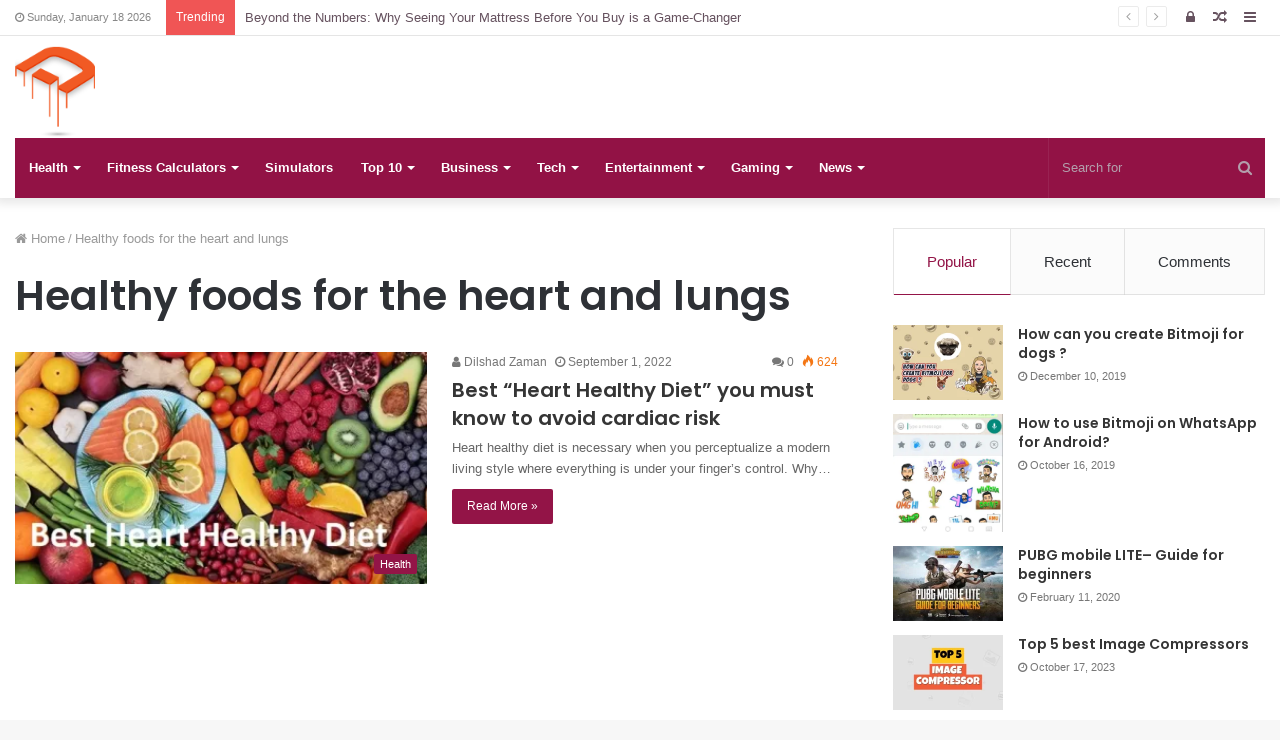

--- FILE ---
content_type: text/html; charset=UTF-8
request_url: https://dizwa.com/tag/healthy-foods-for-the-heart-and-lungs/
body_size: 22747
content:
<!DOCTYPE html><html lang="en-US"><head><meta http-equiv="Content-Type" content="text/html; charset=utf-8"/>
<script>var __ezHttpConsent={setByCat:function(src,tagType,attributes,category,force,customSetScriptFn=null){var setScript=function(){if(force||window.ezTcfConsent[category]){if(typeof customSetScriptFn==='function'){customSetScriptFn();}else{var scriptElement=document.createElement(tagType);scriptElement.src=src;attributes.forEach(function(attr){for(var key in attr){if(attr.hasOwnProperty(key)){scriptElement.setAttribute(key,attr[key]);}}});var firstScript=document.getElementsByTagName(tagType)[0];firstScript.parentNode.insertBefore(scriptElement,firstScript);}}};if(force||(window.ezTcfConsent&&window.ezTcfConsent.loaded)){setScript();}else if(typeof getEzConsentData==="function"){getEzConsentData().then(function(ezTcfConsent){if(ezTcfConsent&&ezTcfConsent.loaded){setScript();}else{console.error("cannot get ez consent data");force=true;setScript();}});}else{force=true;setScript();console.error("getEzConsentData is not a function");}},};</script>
<script>var ezTcfConsent=window.ezTcfConsent?window.ezTcfConsent:{loaded:false,store_info:false,develop_and_improve_services:false,measure_ad_performance:false,measure_content_performance:false,select_basic_ads:false,create_ad_profile:false,select_personalized_ads:false,create_content_profile:false,select_personalized_content:false,understand_audiences:false,use_limited_data_to_select_content:false,};function getEzConsentData(){return new Promise(function(resolve){document.addEventListener("ezConsentEvent",function(event){var ezTcfConsent=event.detail.ezTcfConsent;resolve(ezTcfConsent);});});}</script>
<script>if(typeof _setEzCookies!=='function'){function _setEzCookies(ezConsentData){var cookies=window.ezCookieQueue;for(var i=0;i<cookies.length;i++){var cookie=cookies[i];if(ezConsentData&&ezConsentData.loaded&&ezConsentData[cookie.tcfCategory]){document.cookie=cookie.name+"="+cookie.value;}}}}
window.ezCookieQueue=window.ezCookieQueue||[];if(typeof addEzCookies!=='function'){function addEzCookies(arr){window.ezCookieQueue=[...window.ezCookieQueue,...arr];}}
addEzCookies([{name:"ezoab_280313",value:"mod206-c; Path=/; Domain=dizwa.com; Max-Age=7200",tcfCategory:"store_info",isEzoic:"true",},{name:"ezosuibasgeneris-1",value:"2eb9ccfe-7a5c-4b4d-60ad-440a70a31e8f; Path=/; Domain=dizwa.com; Expires=Mon, 18 Jan 2027 07:50:09 UTC; Secure; SameSite=None",tcfCategory:"understand_audiences",isEzoic:"true",}]);if(window.ezTcfConsent&&window.ezTcfConsent.loaded){_setEzCookies(window.ezTcfConsent);}else if(typeof getEzConsentData==="function"){getEzConsentData().then(function(ezTcfConsent){if(ezTcfConsent&&ezTcfConsent.loaded){_setEzCookies(window.ezTcfConsent);}else{console.error("cannot get ez consent data");_setEzCookies(window.ezTcfConsent);}});}else{console.error("getEzConsentData is not a function");_setEzCookies(window.ezTcfConsent);}</script><script type="text/javascript" data-ezscrex='false' data-cfasync='false'>window._ezaq = Object.assign({"edge_cache_status":12,"edge_response_time":201,"url":"https://dizwa.com/tag/healthy-foods-for-the-heart-and-lungs/"}, typeof window._ezaq !== "undefined" ? window._ezaq : {});</script><script type="text/javascript" data-ezscrex='false' data-cfasync='false'>window._ezaq = Object.assign({"ab_test_id":"mod206-c"}, typeof window._ezaq !== "undefined" ? window._ezaq : {});window.__ez=window.__ez||{};window.__ez.tf={};</script><script type="text/javascript" data-ezscrex='false' data-cfasync='false'>window.ezDisableAds = true;</script>
<script data-ezscrex='false' data-cfasync='false' data-pagespeed-no-defer>var __ez=__ez||{};__ez.stms=Date.now();__ez.evt={};__ez.script={};__ez.ck=__ez.ck||{};__ez.template={};__ez.template.isOrig=true;window.__ezScriptHost="//www.ezojs.com";__ez.queue=__ez.queue||function(){var e=0,i=0,t=[],n=!1,o=[],r=[],s=!0,a=function(e,i,n,o,r,s,a){var l=arguments.length>7&&void 0!==arguments[7]?arguments[7]:window,d=this;this.name=e,this.funcName=i,this.parameters=null===n?null:w(n)?n:[n],this.isBlock=o,this.blockedBy=r,this.deleteWhenComplete=s,this.isError=!1,this.isComplete=!1,this.isInitialized=!1,this.proceedIfError=a,this.fWindow=l,this.isTimeDelay=!1,this.process=function(){f("... func = "+e),d.isInitialized=!0,d.isComplete=!0,f("... func.apply: "+e);var i=d.funcName.split("."),n=null,o=this.fWindow||window;i.length>3||(n=3===i.length?o[i[0]][i[1]][i[2]]:2===i.length?o[i[0]][i[1]]:o[d.funcName]),null!=n&&n.apply(null,this.parameters),!0===d.deleteWhenComplete&&delete t[e],!0===d.isBlock&&(f("----- F'D: "+d.name),m())}},l=function(e,i,t,n,o,r,s){var a=arguments.length>7&&void 0!==arguments[7]?arguments[7]:window,l=this;this.name=e,this.path=i,this.async=o,this.defer=r,this.isBlock=t,this.blockedBy=n,this.isInitialized=!1,this.isError=!1,this.isComplete=!1,this.proceedIfError=s,this.fWindow=a,this.isTimeDelay=!1,this.isPath=function(e){return"/"===e[0]&&"/"!==e[1]},this.getSrc=function(e){return void 0!==window.__ezScriptHost&&this.isPath(e)&&"banger.js"!==this.name?window.__ezScriptHost+e:e},this.process=function(){l.isInitialized=!0,f("... file = "+e);var i=this.fWindow?this.fWindow.document:document,t=i.createElement("script");t.src=this.getSrc(this.path),!0===o?t.async=!0:!0===r&&(t.defer=!0),t.onerror=function(){var e={url:window.location.href,name:l.name,path:l.path,user_agent:window.navigator.userAgent};"undefined"!=typeof _ezaq&&(e.pageview_id=_ezaq.page_view_id);var i=encodeURIComponent(JSON.stringify(e)),t=new XMLHttpRequest;t.open("GET","//g.ezoic.net/ezqlog?d="+i,!0),t.send(),f("----- ERR'D: "+l.name),l.isError=!0,!0===l.isBlock&&m()},t.onreadystatechange=t.onload=function(){var e=t.readyState;f("----- F'D: "+l.name),e&&!/loaded|complete/.test(e)||(l.isComplete=!0,!0===l.isBlock&&m())},i.getElementsByTagName("head")[0].appendChild(t)}},d=function(e,i){this.name=e,this.path="",this.async=!1,this.defer=!1,this.isBlock=!1,this.blockedBy=[],this.isInitialized=!0,this.isError=!1,this.isComplete=i,this.proceedIfError=!1,this.isTimeDelay=!1,this.process=function(){}};function c(e,i,n,s,a,d,c,u,f){var m=new l(e,i,n,s,a,d,c,f);!0===u?o[e]=m:r[e]=m,t[e]=m,h(m)}function h(e){!0!==u(e)&&0!=s&&e.process()}function u(e){if(!0===e.isTimeDelay&&!1===n)return f(e.name+" blocked = TIME DELAY!"),!0;if(w(e.blockedBy))for(var i=0;i<e.blockedBy.length;i++){var o=e.blockedBy[i];if(!1===t.hasOwnProperty(o))return f(e.name+" blocked = "+o),!0;if(!0===e.proceedIfError&&!0===t[o].isError)return!1;if(!1===t[o].isComplete)return f(e.name+" blocked = "+o),!0}return!1}function f(e){var i=window.location.href,t=new RegExp("[?&]ezq=([^&#]*)","i").exec(i);"1"===(t?t[1]:null)&&console.debug(e)}function m(){++e>200||(f("let's go"),p(o),p(r))}function p(e){for(var i in e)if(!1!==e.hasOwnProperty(i)){var t=e[i];!0===t.isComplete||u(t)||!0===t.isInitialized||!0===t.isError?!0===t.isError?f(t.name+": error"):!0===t.isComplete?f(t.name+": complete already"):!0===t.isInitialized&&f(t.name+": initialized already"):t.process()}}function w(e){return"[object Array]"==Object.prototype.toString.call(e)}return window.addEventListener("load",(function(){setTimeout((function(){n=!0,f("TDELAY -----"),m()}),5e3)}),!1),{addFile:c,addFileOnce:function(e,i,n,o,r,s,a,l,d){t[e]||c(e,i,n,o,r,s,a,l,d)},addDelayFile:function(e,i){var n=new l(e,i,!1,[],!1,!1,!0);n.isTimeDelay=!0,f(e+" ...  FILE! TDELAY"),r[e]=n,t[e]=n,h(n)},addFunc:function(e,n,s,l,d,c,u,f,m,p){!0===c&&(e=e+"_"+i++);var w=new a(e,n,s,l,d,u,f,p);!0===m?o[e]=w:r[e]=w,t[e]=w,h(w)},addDelayFunc:function(e,i,n){var o=new a(e,i,n,!1,[],!0,!0);o.isTimeDelay=!0,f(e+" ...  FUNCTION! TDELAY"),r[e]=o,t[e]=o,h(o)},items:t,processAll:m,setallowLoad:function(e){s=e},markLoaded:function(e){if(e&&0!==e.length){if(e in t){var i=t[e];!0===i.isComplete?f(i.name+" "+e+": error loaded duplicate"):(i.isComplete=!0,i.isInitialized=!0)}else t[e]=new d(e,!0);f("markLoaded dummyfile: "+t[e].name)}},logWhatsBlocked:function(){for(var e in t)!1!==t.hasOwnProperty(e)&&u(t[e])}}}();__ez.evt.add=function(e,t,n){e.addEventListener?e.addEventListener(t,n,!1):e.attachEvent?e.attachEvent("on"+t,n):e["on"+t]=n()},__ez.evt.remove=function(e,t,n){e.removeEventListener?e.removeEventListener(t,n,!1):e.detachEvent?e.detachEvent("on"+t,n):delete e["on"+t]};__ez.script.add=function(e){var t=document.createElement("script");t.src=e,t.async=!0,t.type="text/javascript",document.getElementsByTagName("head")[0].appendChild(t)};__ez.dot=__ez.dot||{};__ez.queue.addFileOnce('/detroitchicago/boise.js', '/detroitchicago/boise.js?gcb=195-0&cb=5', true, [], true, false, true, false);__ez.queue.addFileOnce('/parsonsmaize/abilene.js', '/parsonsmaize/abilene.js?gcb=195-0&cb=e80eca0cdb', true, [], true, false, true, false);__ez.queue.addFileOnce('/parsonsmaize/mulvane.js', '/parsonsmaize/mulvane.js?gcb=195-0&cb=e75e48eec0', true, ['/parsonsmaize/abilene.js'], true, false, true, false);__ez.queue.addFileOnce('/detroitchicago/birmingham.js', '/detroitchicago/birmingham.js?gcb=195-0&cb=539c47377c', true, ['/parsonsmaize/abilene.js'], true, false, true, false);</script>
<script data-ezscrex="false" type="text/javascript" data-cfasync="false">window._ezaq = Object.assign({"ad_cache_level":0,"adpicker_placement_cnt":0,"ai_placeholder_cache_level":0,"ai_placeholder_placement_cnt":-1,"domain":"dizwa.com","domain_id":280313,"ezcache_level":1,"ezcache_skip_code":0,"has_bad_image":0,"has_bad_words":0,"is_sitespeed":0,"lt_cache_level":0,"response_size":127598,"response_size_orig":121712,"response_time_orig":176,"template_id":5,"url":"https://dizwa.com/tag/healthy-foods-for-the-heart-and-lungs/","word_count":0,"worst_bad_word_level":0}, typeof window._ezaq !== "undefined" ? window._ezaq : {});__ez.queue.markLoaded('ezaqBaseReady');</script>
<script type='text/javascript' data-ezscrex='false' data-cfasync='false'>
window.ezAnalyticsStatic = true;

function analyticsAddScript(script) {
	var ezDynamic = document.createElement('script');
	ezDynamic.type = 'text/javascript';
	ezDynamic.innerHTML = script;
	document.head.appendChild(ezDynamic);
}
function getCookiesWithPrefix() {
    var allCookies = document.cookie.split(';');
    var cookiesWithPrefix = {};

    for (var i = 0; i < allCookies.length; i++) {
        var cookie = allCookies[i].trim();

        for (var j = 0; j < arguments.length; j++) {
            var prefix = arguments[j];
            if (cookie.indexOf(prefix) === 0) {
                var cookieParts = cookie.split('=');
                var cookieName = cookieParts[0];
                var cookieValue = cookieParts.slice(1).join('=');
                cookiesWithPrefix[cookieName] = decodeURIComponent(cookieValue);
                break; // Once matched, no need to check other prefixes
            }
        }
    }

    return cookiesWithPrefix;
}
function productAnalytics() {
	var d = {"pr":[6],"omd5":"f5d5a1385968b6f6db10c51842e63baf","nar":"risk score"};
	d.u = _ezaq.url;
	d.p = _ezaq.page_view_id;
	d.v = _ezaq.visit_uuid;
	d.ab = _ezaq.ab_test_id;
	d.e = JSON.stringify(_ezaq);
	d.ref = document.referrer;
	d.c = getCookiesWithPrefix('active_template', 'ez', 'lp_');
	if(typeof ez_utmParams !== 'undefined') {
		d.utm = ez_utmParams;
	}

	var dataText = JSON.stringify(d);
	var xhr = new XMLHttpRequest();
	xhr.open('POST','/ezais/analytics?cb=1', true);
	xhr.onload = function () {
		if (xhr.status!=200) {
            return;
		}

        if(document.readyState !== 'loading') {
            analyticsAddScript(xhr.response);
            return;
        }

        var eventFunc = function() {
            if(document.readyState === 'loading') {
                return;
            }
            document.removeEventListener('readystatechange', eventFunc, false);
            analyticsAddScript(xhr.response);
        };

        document.addEventListener('readystatechange', eventFunc, false);
	};
	xhr.setRequestHeader('Content-Type','text/plain');
	xhr.send(dataText);
}
__ez.queue.addFunc("productAnalytics", "productAnalytics", null, true, ['ezaqBaseReady'], false, false, false, true);
</script><base href="https://dizwa.com/tag/healthy-foods-for-the-heart-and-lungs/"/>
	<link rel="profile" href="http://gmpg.org/xfn/11"/>
	<link rel="pingback" href="https://dizwa.com/xmlrpc.php"/>
	<title>Healthy foods for the heart and lungs – Dizwa</title>

<meta http-equiv="x-dns-prefetch-control" content="on"/>
<link rel="dns-prefetch" href="//cdnjs.cloudflare.com"/>
<link rel="dns-prefetch" href="//ajax.googleapis.com"/>
<link rel="dns-prefetch" href="//fonts.googleapis.com"/>
<link rel="dns-prefetch" href="//fonts.gstatic.com"/>
<link rel="dns-prefetch" href="//s.gravatar.com"/>
<link rel="dns-prefetch" href="//www.google-analytics.com"/>
<link rel="preload" as="image" href="https://dizwa.com/wp-content/uploads/2019/07/D.png" type="image/png"/>
<link rel="preload" as="image" href="https://dizwa.com/wp-content/uploads/2019/07/D.png" type="image/png"/>
<link rel="preload" as="font" href="https://dizwa.com/wp-content/themes/jannah/assets/fonts/fontawesome/fontawesome-webfont.woff2" type="font/woff2" crossorigin="anonymous"/>
<link rel="preload" as="font" href="https://dizwa.com/wp-content/themes/jannah/assets/fonts/tiefonticon/tiefonticon.woff" type="font/woff" crossorigin="anonymous"/>
<link rel="preload" as="script" href="https://ajax.googleapis.com/ajax/libs/webfont/1/webfont.js"/>
<meta name="robots" content="max-image-preview:large"/>
<link rel="alternate" type="application/rss+xml" title="Dizwa » Feed" href="https://dizwa.com/feed/"/>
<link rel="alternate" type="application/rss+xml" title="Dizwa » Comments Feed" href="https://dizwa.com/comments/feed/"/>
<link rel="alternate" type="application/rss+xml" title="Dizwa » Healthy foods for the heart and lungs Tag Feed" href="https://dizwa.com/tag/healthy-foods-for-the-heart-and-lungs/feed/"/>
<script type="text/javascript">
window._wpemojiSettings = {"baseUrl":"https:\/\/s.w.org\/images\/core\/emoji\/14.0.0\/72x72\/","ext":".png","svgUrl":"https:\/\/s.w.org\/images\/core\/emoji\/14.0.0\/svg\/","svgExt":".svg","source":{"concatemoji":"https:\/\/dizwa.com\/wp-includes\/js\/wp-emoji-release.min.js?ver=6.3.7"}};
/*! This file is auto-generated */
!function(i,n){var o,s,e;function c(e){try{var t={supportTests:e,timestamp:(new Date).valueOf()};sessionStorage.setItem(o,JSON.stringify(t))}catch(e){}}function p(e,t,n){e.clearRect(0,0,e.canvas.width,e.canvas.height),e.fillText(t,0,0);var t=new Uint32Array(e.getImageData(0,0,e.canvas.width,e.canvas.height).data),r=(e.clearRect(0,0,e.canvas.width,e.canvas.height),e.fillText(n,0,0),new Uint32Array(e.getImageData(0,0,e.canvas.width,e.canvas.height).data));return t.every(function(e,t){return e===r[t]})}function u(e,t,n){switch(t){case"flag":return n(e,"\ud83c\udff3\ufe0f\u200d\u26a7\ufe0f","\ud83c\udff3\ufe0f\u200b\u26a7\ufe0f")?!1:!n(e,"\ud83c\uddfa\ud83c\uddf3","\ud83c\uddfa\u200b\ud83c\uddf3")&&!n(e,"\ud83c\udff4\udb40\udc67\udb40\udc62\udb40\udc65\udb40\udc6e\udb40\udc67\udb40\udc7f","\ud83c\udff4\u200b\udb40\udc67\u200b\udb40\udc62\u200b\udb40\udc65\u200b\udb40\udc6e\u200b\udb40\udc67\u200b\udb40\udc7f");case"emoji":return!n(e,"\ud83e\udef1\ud83c\udffb\u200d\ud83e\udef2\ud83c\udfff","\ud83e\udef1\ud83c\udffb\u200b\ud83e\udef2\ud83c\udfff")}return!1}function f(e,t,n){var r="undefined"!=typeof WorkerGlobalScope&&self instanceof WorkerGlobalScope?new OffscreenCanvas(300,150):i.createElement("canvas"),a=r.getContext("2d",{willReadFrequently:!0}),o=(a.textBaseline="top",a.font="600 32px Arial",{});return e.forEach(function(e){o[e]=t(a,e,n)}),o}function t(e){var t=i.createElement("script");t.src=e,t.defer=!0,i.head.appendChild(t)}"undefined"!=typeof Promise&&(o="wpEmojiSettingsSupports",s=["flag","emoji"],n.supports={everything:!0,everythingExceptFlag:!0},e=new Promise(function(e){i.addEventListener("DOMContentLoaded",e,{once:!0})}),new Promise(function(t){var n=function(){try{var e=JSON.parse(sessionStorage.getItem(o));if("object"==typeof e&&"number"==typeof e.timestamp&&(new Date).valueOf()<e.timestamp+604800&&"object"==typeof e.supportTests)return e.supportTests}catch(e){}return null}();if(!n){if("undefined"!=typeof Worker&&"undefined"!=typeof OffscreenCanvas&&"undefined"!=typeof URL&&URL.createObjectURL&&"undefined"!=typeof Blob)try{var e="postMessage("+f.toString()+"("+[JSON.stringify(s),u.toString(),p.toString()].join(",")+"));",r=new Blob([e],{type:"text/javascript"}),a=new Worker(URL.createObjectURL(r),{name:"wpTestEmojiSupports"});return void(a.onmessage=function(e){c(n=e.data),a.terminate(),t(n)})}catch(e){}c(n=f(s,u,p))}t(n)}).then(function(e){for(var t in e)n.supports[t]=e[t],n.supports.everything=n.supports.everything&&n.supports[t],"flag"!==t&&(n.supports.everythingExceptFlag=n.supports.everythingExceptFlag&&n.supports[t]);n.supports.everythingExceptFlag=n.supports.everythingExceptFlag&&!n.supports.flag,n.DOMReady=!1,n.readyCallback=function(){n.DOMReady=!0}}).then(function(){return e}).then(function(){var e;n.supports.everything||(n.readyCallback(),(e=n.source||{}).concatemoji?t(e.concatemoji):e.wpemoji&&e.twemoji&&(t(e.twemoji),t(e.wpemoji)))}))}((window,document),window._wpemojiSettings);
</script>
<style type="text/css">
img.wp-smiley,
img.emoji {
	display: inline !important;
	border: none !important;
	box-shadow: none !important;
	height: 1em !important;
	width: 1em !important;
	margin: 0 0.07em !important;
	vertical-align: -0.1em !important;
	background: none !important;
	padding: 0 !important;
}
</style>
	<link rel="stylesheet" id="structured-content-frontend-css" href="https://dizwa.com/wp-content/plugins/structured-content/dist/blocks.style.build.css?ver=1.5.3" type="text/css" media="all"/>
<style id="classic-theme-styles-inline-css" type="text/css">
/*! This file is auto-generated */
.wp-block-button__link{color:#fff;background-color:#32373c;border-radius:9999px;box-shadow:none;text-decoration:none;padding:calc(.667em + 2px) calc(1.333em + 2px);font-size:1.125em}.wp-block-file__button{background:#32373c;color:#fff;text-decoration:none}
</style>
<style id="global-styles-inline-css" type="text/css">
body{--wp--preset--color--black: #000000;--wp--preset--color--cyan-bluish-gray: #abb8c3;--wp--preset--color--white: #ffffff;--wp--preset--color--pale-pink: #f78da7;--wp--preset--color--vivid-red: #cf2e2e;--wp--preset--color--luminous-vivid-orange: #ff6900;--wp--preset--color--luminous-vivid-amber: #fcb900;--wp--preset--color--light-green-cyan: #7bdcb5;--wp--preset--color--vivid-green-cyan: #00d084;--wp--preset--color--pale-cyan-blue: #8ed1fc;--wp--preset--color--vivid-cyan-blue: #0693e3;--wp--preset--color--vivid-purple: #9b51e0;--wp--preset--gradient--vivid-cyan-blue-to-vivid-purple: linear-gradient(135deg,rgba(6,147,227,1) 0%,rgb(155,81,224) 100%);--wp--preset--gradient--light-green-cyan-to-vivid-green-cyan: linear-gradient(135deg,rgb(122,220,180) 0%,rgb(0,208,130) 100%);--wp--preset--gradient--luminous-vivid-amber-to-luminous-vivid-orange: linear-gradient(135deg,rgba(252,185,0,1) 0%,rgba(255,105,0,1) 100%);--wp--preset--gradient--luminous-vivid-orange-to-vivid-red: linear-gradient(135deg,rgba(255,105,0,1) 0%,rgb(207,46,46) 100%);--wp--preset--gradient--very-light-gray-to-cyan-bluish-gray: linear-gradient(135deg,rgb(238,238,238) 0%,rgb(169,184,195) 100%);--wp--preset--gradient--cool-to-warm-spectrum: linear-gradient(135deg,rgb(74,234,220) 0%,rgb(151,120,209) 20%,rgb(207,42,186) 40%,rgb(238,44,130) 60%,rgb(251,105,98) 80%,rgb(254,248,76) 100%);--wp--preset--gradient--blush-light-purple: linear-gradient(135deg,rgb(255,206,236) 0%,rgb(152,150,240) 100%);--wp--preset--gradient--blush-bordeaux: linear-gradient(135deg,rgb(254,205,165) 0%,rgb(254,45,45) 50%,rgb(107,0,62) 100%);--wp--preset--gradient--luminous-dusk: linear-gradient(135deg,rgb(255,203,112) 0%,rgb(199,81,192) 50%,rgb(65,88,208) 100%);--wp--preset--gradient--pale-ocean: linear-gradient(135deg,rgb(255,245,203) 0%,rgb(182,227,212) 50%,rgb(51,167,181) 100%);--wp--preset--gradient--electric-grass: linear-gradient(135deg,rgb(202,248,128) 0%,rgb(113,206,126) 100%);--wp--preset--gradient--midnight: linear-gradient(135deg,rgb(2,3,129) 0%,rgb(40,116,252) 100%);--wp--preset--font-size--small: 13px;--wp--preset--font-size--medium: 20px;--wp--preset--font-size--large: 36px;--wp--preset--font-size--x-large: 42px;--wp--preset--spacing--20: 0.44rem;--wp--preset--spacing--30: 0.67rem;--wp--preset--spacing--40: 1rem;--wp--preset--spacing--50: 1.5rem;--wp--preset--spacing--60: 2.25rem;--wp--preset--spacing--70: 3.38rem;--wp--preset--spacing--80: 5.06rem;--wp--preset--shadow--natural: 6px 6px 9px rgba(0, 0, 0, 0.2);--wp--preset--shadow--deep: 12px 12px 50px rgba(0, 0, 0, 0.4);--wp--preset--shadow--sharp: 6px 6px 0px rgba(0, 0, 0, 0.2);--wp--preset--shadow--outlined: 6px 6px 0px -3px rgba(255, 255, 255, 1), 6px 6px rgba(0, 0, 0, 1);--wp--preset--shadow--crisp: 6px 6px 0px rgba(0, 0, 0, 1);}:where(.is-layout-flex){gap: 0.5em;}:where(.is-layout-grid){gap: 0.5em;}body .is-layout-flow > .alignleft{float: left;margin-inline-start: 0;margin-inline-end: 2em;}body .is-layout-flow > .alignright{float: right;margin-inline-start: 2em;margin-inline-end: 0;}body .is-layout-flow > .aligncenter{margin-left: auto !important;margin-right: auto !important;}body .is-layout-constrained > .alignleft{float: left;margin-inline-start: 0;margin-inline-end: 2em;}body .is-layout-constrained > .alignright{float: right;margin-inline-start: 2em;margin-inline-end: 0;}body .is-layout-constrained > .aligncenter{margin-left: auto !important;margin-right: auto !important;}body .is-layout-constrained > :where(:not(.alignleft):not(.alignright):not(.alignfull)){max-width: var(--wp--style--global--content-size);margin-left: auto !important;margin-right: auto !important;}body .is-layout-constrained > .alignwide{max-width: var(--wp--style--global--wide-size);}body .is-layout-flex{display: flex;}body .is-layout-flex{flex-wrap: wrap;align-items: center;}body .is-layout-flex > *{margin: 0;}body .is-layout-grid{display: grid;}body .is-layout-grid > *{margin: 0;}:where(.wp-block-columns.is-layout-flex){gap: 2em;}:where(.wp-block-columns.is-layout-grid){gap: 2em;}:where(.wp-block-post-template.is-layout-flex){gap: 1.25em;}:where(.wp-block-post-template.is-layout-grid){gap: 1.25em;}.has-black-color{color: var(--wp--preset--color--black) !important;}.has-cyan-bluish-gray-color{color: var(--wp--preset--color--cyan-bluish-gray) !important;}.has-white-color{color: var(--wp--preset--color--white) !important;}.has-pale-pink-color{color: var(--wp--preset--color--pale-pink) !important;}.has-vivid-red-color{color: var(--wp--preset--color--vivid-red) !important;}.has-luminous-vivid-orange-color{color: var(--wp--preset--color--luminous-vivid-orange) !important;}.has-luminous-vivid-amber-color{color: var(--wp--preset--color--luminous-vivid-amber) !important;}.has-light-green-cyan-color{color: var(--wp--preset--color--light-green-cyan) !important;}.has-vivid-green-cyan-color{color: var(--wp--preset--color--vivid-green-cyan) !important;}.has-pale-cyan-blue-color{color: var(--wp--preset--color--pale-cyan-blue) !important;}.has-vivid-cyan-blue-color{color: var(--wp--preset--color--vivid-cyan-blue) !important;}.has-vivid-purple-color{color: var(--wp--preset--color--vivid-purple) !important;}.has-black-background-color{background-color: var(--wp--preset--color--black) !important;}.has-cyan-bluish-gray-background-color{background-color: var(--wp--preset--color--cyan-bluish-gray) !important;}.has-white-background-color{background-color: var(--wp--preset--color--white) !important;}.has-pale-pink-background-color{background-color: var(--wp--preset--color--pale-pink) !important;}.has-vivid-red-background-color{background-color: var(--wp--preset--color--vivid-red) !important;}.has-luminous-vivid-orange-background-color{background-color: var(--wp--preset--color--luminous-vivid-orange) !important;}.has-luminous-vivid-amber-background-color{background-color: var(--wp--preset--color--luminous-vivid-amber) !important;}.has-light-green-cyan-background-color{background-color: var(--wp--preset--color--light-green-cyan) !important;}.has-vivid-green-cyan-background-color{background-color: var(--wp--preset--color--vivid-green-cyan) !important;}.has-pale-cyan-blue-background-color{background-color: var(--wp--preset--color--pale-cyan-blue) !important;}.has-vivid-cyan-blue-background-color{background-color: var(--wp--preset--color--vivid-cyan-blue) !important;}.has-vivid-purple-background-color{background-color: var(--wp--preset--color--vivid-purple) !important;}.has-black-border-color{border-color: var(--wp--preset--color--black) !important;}.has-cyan-bluish-gray-border-color{border-color: var(--wp--preset--color--cyan-bluish-gray) !important;}.has-white-border-color{border-color: var(--wp--preset--color--white) !important;}.has-pale-pink-border-color{border-color: var(--wp--preset--color--pale-pink) !important;}.has-vivid-red-border-color{border-color: var(--wp--preset--color--vivid-red) !important;}.has-luminous-vivid-orange-border-color{border-color: var(--wp--preset--color--luminous-vivid-orange) !important;}.has-luminous-vivid-amber-border-color{border-color: var(--wp--preset--color--luminous-vivid-amber) !important;}.has-light-green-cyan-border-color{border-color: var(--wp--preset--color--light-green-cyan) !important;}.has-vivid-green-cyan-border-color{border-color: var(--wp--preset--color--vivid-green-cyan) !important;}.has-pale-cyan-blue-border-color{border-color: var(--wp--preset--color--pale-cyan-blue) !important;}.has-vivid-cyan-blue-border-color{border-color: var(--wp--preset--color--vivid-cyan-blue) !important;}.has-vivid-purple-border-color{border-color: var(--wp--preset--color--vivid-purple) !important;}.has-vivid-cyan-blue-to-vivid-purple-gradient-background{background: var(--wp--preset--gradient--vivid-cyan-blue-to-vivid-purple) !important;}.has-light-green-cyan-to-vivid-green-cyan-gradient-background{background: var(--wp--preset--gradient--light-green-cyan-to-vivid-green-cyan) !important;}.has-luminous-vivid-amber-to-luminous-vivid-orange-gradient-background{background: var(--wp--preset--gradient--luminous-vivid-amber-to-luminous-vivid-orange) !important;}.has-luminous-vivid-orange-to-vivid-red-gradient-background{background: var(--wp--preset--gradient--luminous-vivid-orange-to-vivid-red) !important;}.has-very-light-gray-to-cyan-bluish-gray-gradient-background{background: var(--wp--preset--gradient--very-light-gray-to-cyan-bluish-gray) !important;}.has-cool-to-warm-spectrum-gradient-background{background: var(--wp--preset--gradient--cool-to-warm-spectrum) !important;}.has-blush-light-purple-gradient-background{background: var(--wp--preset--gradient--blush-light-purple) !important;}.has-blush-bordeaux-gradient-background{background: var(--wp--preset--gradient--blush-bordeaux) !important;}.has-luminous-dusk-gradient-background{background: var(--wp--preset--gradient--luminous-dusk) !important;}.has-pale-ocean-gradient-background{background: var(--wp--preset--gradient--pale-ocean) !important;}.has-electric-grass-gradient-background{background: var(--wp--preset--gradient--electric-grass) !important;}.has-midnight-gradient-background{background: var(--wp--preset--gradient--midnight) !important;}.has-small-font-size{font-size: var(--wp--preset--font-size--small) !important;}.has-medium-font-size{font-size: var(--wp--preset--font-size--medium) !important;}.has-large-font-size{font-size: var(--wp--preset--font-size--large) !important;}.has-x-large-font-size{font-size: var(--wp--preset--font-size--x-large) !important;}
.wp-block-navigation a:where(:not(.wp-element-button)){color: inherit;}
:where(.wp-block-post-template.is-layout-flex){gap: 1.25em;}:where(.wp-block-post-template.is-layout-grid){gap: 1.25em;}
:where(.wp-block-columns.is-layout-flex){gap: 2em;}:where(.wp-block-columns.is-layout-grid){gap: 2em;}
.wp-block-pullquote{font-size: 1.5em;line-height: 1.6;}
</style>
<link rel="stylesheet" id="contact-form-7-css" href="https://dizwa.com/wp-content/plugins/contact-form-7/includes/css/styles.css?ver=5.8.1" type="text/css" media="all"/>
<link rel="stylesheet" id="fcp-form-styles-css" href="https://dizwa.com/wp-content/plugins/fitness-calculators/css/fcp-style.css?ver=1.40" type="text/css" media="all"/>
<link rel="stylesheet" id="tie-css-base-css" href="https://dizwa.com/wp-content/themes/jannah/assets/css/base.min.css?ver=4.6.2" type="text/css" media="all"/>
<link rel="stylesheet" id="tie-css-styles-css" href="https://dizwa.com/wp-content/themes/jannah/assets/css/style.min.css?ver=4.6.2" type="text/css" media="all"/>
<link rel="stylesheet" id="tie-css-widgets-css" href="https://dizwa.com/wp-content/themes/jannah/assets/css/widgets.min.css?ver=4.6.2" type="text/css" media="all"/>
<link rel="stylesheet" id="tie-css-helpers-css" href="https://dizwa.com/wp-content/themes/jannah/assets/css/helpers.min.css?ver=4.6.2" type="text/css" media="all"/>
<link rel="stylesheet" id="tie-css-ilightbox-css" href="https://dizwa.com/wp-content/themes/jannah/assets/ilightbox/dark-skin/skin.css?ver=4.6.2" type="text/css" media="all"/>
<link rel="stylesheet" id="tie-css-shortcodes-css" href="https://dizwa.com/wp-content/themes/jannah/assets/css/plugins/shortcodes.min.css?ver=4.6.2" type="text/css" media="all"/>
<style id="tie-css-shortcodes-inline-css" type="text/css">
.wf-active .logo-text,.wf-active h1,.wf-active h2,.wf-active h3,.wf-active h4,.wf-active h5,.wf-active h6,.wf-active .the-subtitle{font-family: 'Poppins';}.brand-title,a:hover,#tie-popup-search-submit,#logo.text-logo a,.theme-header nav .components #search-submit:hover,.theme-header .header-nav .components > li:hover > a,.theme-header .header-nav .components li a:hover,.main-menu ul.cats-vertical li a.is-active,.main-menu ul.cats-vertical li a:hover,.main-nav li.mega-menu .post-meta a:hover,.main-nav li.mega-menu .post-box-title a:hover,.search-in-main-nav.autocomplete-suggestions a:hover,#main-nav .menu ul li:hover > a,#main-nav .menu ul li.current-menu-item:not(.mega-link-column) > a,.top-nav .menu li:hover > a,.top-nav .menu > .tie-current-menu > a,.search-in-top-nav.autocomplete-suggestions .post-title a:hover,div.mag-box .mag-box-options .mag-box-filter-links a.active,.mag-box-filter-links .flexMenu-viewMore:hover > a,.stars-rating-active,body .tabs.tabs .active > a,.video-play-icon,.spinner-circle:after,#go-to-content:hover,.comment-list .comment-author .fn,.commentlist .comment-author .fn,blockquote::before,blockquote cite,blockquote.quote-simple p,.multiple-post-pages a:hover,#story-index li .is-current,.latest-tweets-widget .twitter-icon-wrap span,.wide-slider-nav-wrapper .slide,.wide-next-prev-slider-wrapper .tie-slider-nav li:hover span,#instagram-link:hover,.review-final-score h3,#mobile-menu-icon:hover .menu-text,.entry a,.entry .post-bottom-meta a:hover,.comment-list .comment-content a,.widget.tie-weather-widget .icon-basecloud-bg:after,q a,blockquote a,.site-footer a:hover,.site-footer .stars-rating-active,.site-footer .twitter-icon-wrap span,.site-info a:hover{color: #921245;}#theme-header #main-nav .spinner-circle:after{color: #921245;}[type='submit'],.button,.generic-button a,.generic-button button,.theme-header .header-nav .comp-sub-menu a.button.guest-btn:hover,.theme-header .header-nav .comp-sub-menu a.checkout-button,nav.main-nav .menu > li.tie-current-menu > a,nav.main-nav .menu > li:hover > a,.main-menu .mega-links-head:after,#main-nav .mega-menu.mega-cat .cats-horizontal li a.is-active,#mobile-menu-icon:hover .nav-icon,#mobile-menu-icon:hover .nav-icon:before,#mobile-menu-icon:hover .nav-icon:after,.search-in-main-nav.autocomplete-suggestions a.button,.search-in-top-nav.autocomplete-suggestions a.button,.spinner > div,.post-cat,.pages-numbers li.current span,.multiple-post-pages > span,#tie-wrapper .mejs-container .mejs-controls,.mag-box-filter-links a:hover,.slider-arrow-nav a:not(.pagination-disabled):hover,.comment-list .reply a:hover,.commentlist .reply a:hover,#reading-position-indicator,#story-index-icon,.videos-block .playlist-title,.review-percentage .review-item span span,.tie-slick-dots li.slick-active button,.tie-slick-dots li button:hover,.digital-rating-static,.timeline-widget li a:hover .date:before,#wp-calendar #today,.posts-list-counter li:before,.cat-counter a + span,.tie-slider-nav li span:hover,.fullwidth-area .widget_tag_cloud .tagcloud a:hover,.magazine2:not(.block-head-4) .dark-widgetized-area ul.tabs a:hover,.magazine2:not(.block-head-4) .dark-widgetized-area ul.tabs .active a,.magazine1 .dark-widgetized-area ul.tabs a:hover,.magazine1 .dark-widgetized-area ul.tabs .active a,.block-head-4.magazine2 .dark-widgetized-area .tabs.tabs .active a,.block-head-4.magazine2 .dark-widgetized-area .tabs > .active a:before,.block-head-4.magazine2 .dark-widgetized-area .tabs > .active a:after,.demo_store,.demo #logo:after,.widget.tie-weather-widget,span.video-close-btn:hover,#go-to-top,.latest-tweets-widget .slider-links .button:not(:hover){background-color: #921245;color: #FFFFFF;}.tie-weather-widget .widget-title .the-subtitle,.block-head-4.magazine2 #footer .tabs .active a:hover{color: #FFFFFF;}pre,code,.pages-numbers li.current span,.theme-header .header-nav .comp-sub-menu a.button.guest-btn:hover,.multiple-post-pages > span,.post-content-slideshow .tie-slider-nav li span:hover,#tie-body .tie-slider-nav li > span:hover,#instagram-link:before,#instagram-link:after,.slider-arrow-nav a:not(.pagination-disabled):hover,.main-nav .mega-menu.mega-cat .cats-horizontal li a.is-active, .main-nav .mega-menu.mega-cat .cats-horizontal li a:hover,.main-menu .menu > li > .menu-sub-content{border-color: #921245;}.main-menu .menu > li.tie-current-menu{border-bottom-color: #921245;}.top-nav .menu li.menu-item-has-children:hover > a:before{border-top-color: #921245;}.main-nav .main-menu .menu > li.tie-current-menu > a:before,.main-nav .main-menu .menu > li:hover > a:before{border-top-color: #FFFFFF;}header.main-nav-light .main-nav .menu-item-has-children li:hover > a:before,header.main-nav-light .main-nav .mega-menu li:hover > a:before{border-left-color: #921245;}.rtl header.main-nav-light .main-nav .menu-item-has-children li:hover > a:before,.rtl header.main-nav-light .main-nav .mega-menu li:hover > a:before{border-right-color: #921245;border-left-color: transparent;}.top-nav ul.menu li .menu-item-has-children:hover > a:before{border-top-color: transparent;border-left-color: #921245;}.rtl .top-nav ul.menu li .menu-item-has-children:hover > a:before{border-left-color: transparent;border-right-color: #921245;}::-moz-selection{background-color: #921245;color: #FFFFFF;}::selection{background-color: #921245;color: #FFFFFF;}circle.circle_bar{stroke: #921245;}#reading-position-indicator{box-shadow: 0 0 10px rgba( 146,18,69,0.7);}#tie-popup-search-submit:hover,#logo.text-logo a:hover,.entry a:hover,.comment-list .comment-content a:hover,.block-head-4.magazine2 .site-footer .tabs li a:hover,q a:hover,blockquote a:hover{color: #600013;}.button:hover,input[type='submit']:hover,.generic-button a:hover,.generic-button button:hover,a.post-cat:hover,.site-footer .button:hover,.site-footer [type='submit']:hover,.search-in-main-nav.autocomplete-suggestions a.button:hover,.search-in-top-nav.autocomplete-suggestions a.button:hover,.theme-header .header-nav .comp-sub-menu a.checkout-button:hover{background-color: #600013;color: #FFFFFF;}.theme-header .header-nav .comp-sub-menu a.checkout-button:not(:hover),.entry a.button{color: #FFFFFF;}#story-index.is-compact .story-index-content{background-color: #921245;}#story-index.is-compact .story-index-content a,#story-index.is-compact .story-index-content .is-current{color: #FFFFFF;}#tie-body .mag-box-title h3 a,#tie-body .block-more-button{color: #921245;}#tie-body .mag-box-title h3 a:hover,#tie-body .block-more-button:hover{color: #600013;}#tie-body .mag-box-title{color: #921245;}#tie-body .mag-box-title:before{border-top-color: #921245;}#tie-body .mag-box-title:after,#tie-body #footer .widget-title:after{background-color: #921245;}.brand-title,a:hover,#tie-popup-search-submit,#logo.text-logo a,.theme-header nav .components #search-submit:hover,.theme-header .header-nav .components > li:hover > a,.theme-header .header-nav .components li a:hover,.main-menu ul.cats-vertical li a.is-active,.main-menu ul.cats-vertical li a:hover,.main-nav li.mega-menu .post-meta a:hover,.main-nav li.mega-menu .post-box-title a:hover,.search-in-main-nav.autocomplete-suggestions a:hover,#main-nav .menu ul li:hover > a,#main-nav .menu ul li.current-menu-item:not(.mega-link-column) > a,.top-nav .menu li:hover > a,.top-nav .menu > .tie-current-menu > a,.search-in-top-nav.autocomplete-suggestions .post-title a:hover,div.mag-box .mag-box-options .mag-box-filter-links a.active,.mag-box-filter-links .flexMenu-viewMore:hover > a,.stars-rating-active,body .tabs.tabs .active > a,.video-play-icon,.spinner-circle:after,#go-to-content:hover,.comment-list .comment-author .fn,.commentlist .comment-author .fn,blockquote::before,blockquote cite,blockquote.quote-simple p,.multiple-post-pages a:hover,#story-index li .is-current,.latest-tweets-widget .twitter-icon-wrap span,.wide-slider-nav-wrapper .slide,.wide-next-prev-slider-wrapper .tie-slider-nav li:hover span,#instagram-link:hover,.review-final-score h3,#mobile-menu-icon:hover .menu-text,.entry a,.entry .post-bottom-meta a:hover,.comment-list .comment-content a,.widget.tie-weather-widget .icon-basecloud-bg:after,q a,blockquote a,.site-footer a:hover,.site-footer .stars-rating-active,.site-footer .twitter-icon-wrap span,.site-info a:hover{color: #921245;}#theme-header #main-nav .spinner-circle:after{color: #921245;}[type='submit'],.button,.generic-button a,.generic-button button,.theme-header .header-nav .comp-sub-menu a.button.guest-btn:hover,.theme-header .header-nav .comp-sub-menu a.checkout-button,nav.main-nav .menu > li.tie-current-menu > a,nav.main-nav .menu > li:hover > a,.main-menu .mega-links-head:after,#main-nav .mega-menu.mega-cat .cats-horizontal li a.is-active,#mobile-menu-icon:hover .nav-icon,#mobile-menu-icon:hover .nav-icon:before,#mobile-menu-icon:hover .nav-icon:after,.search-in-main-nav.autocomplete-suggestions a.button,.search-in-top-nav.autocomplete-suggestions a.button,.spinner > div,.post-cat,.pages-numbers li.current span,.multiple-post-pages > span,#tie-wrapper .mejs-container .mejs-controls,.mag-box-filter-links a:hover,.slider-arrow-nav a:not(.pagination-disabled):hover,.comment-list .reply a:hover,.commentlist .reply a:hover,#reading-position-indicator,#story-index-icon,.videos-block .playlist-title,.review-percentage .review-item span span,.tie-slick-dots li.slick-active button,.tie-slick-dots li button:hover,.digital-rating-static,.timeline-widget li a:hover .date:before,#wp-calendar #today,.posts-list-counter li:before,.cat-counter a + span,.tie-slider-nav li span:hover,.fullwidth-area .widget_tag_cloud .tagcloud a:hover,.magazine2:not(.block-head-4) .dark-widgetized-area ul.tabs a:hover,.magazine2:not(.block-head-4) .dark-widgetized-area ul.tabs .active a,.magazine1 .dark-widgetized-area ul.tabs a:hover,.magazine1 .dark-widgetized-area ul.tabs .active a,.block-head-4.magazine2 .dark-widgetized-area .tabs.tabs .active a,.block-head-4.magazine2 .dark-widgetized-area .tabs > .active a:before,.block-head-4.magazine2 .dark-widgetized-area .tabs > .active a:after,.demo_store,.demo #logo:after,.widget.tie-weather-widget,span.video-close-btn:hover,#go-to-top,.latest-tweets-widget .slider-links .button:not(:hover){background-color: #921245;color: #FFFFFF;}.tie-weather-widget .widget-title .the-subtitle,.block-head-4.magazine2 #footer .tabs .active a:hover{color: #FFFFFF;}pre,code,.pages-numbers li.current span,.theme-header .header-nav .comp-sub-menu a.button.guest-btn:hover,.multiple-post-pages > span,.post-content-slideshow .tie-slider-nav li span:hover,#tie-body .tie-slider-nav li > span:hover,#instagram-link:before,#instagram-link:after,.slider-arrow-nav a:not(.pagination-disabled):hover,.main-nav .mega-menu.mega-cat .cats-horizontal li a.is-active, .main-nav .mega-menu.mega-cat .cats-horizontal li a:hover,.main-menu .menu > li > .menu-sub-content{border-color: #921245;}.main-menu .menu > li.tie-current-menu{border-bottom-color: #921245;}.top-nav .menu li.menu-item-has-children:hover > a:before{border-top-color: #921245;}.main-nav .main-menu .menu > li.tie-current-menu > a:before,.main-nav .main-menu .menu > li:hover > a:before{border-top-color: #FFFFFF;}header.main-nav-light .main-nav .menu-item-has-children li:hover > a:before,header.main-nav-light .main-nav .mega-menu li:hover > a:before{border-left-color: #921245;}.rtl header.main-nav-light .main-nav .menu-item-has-children li:hover > a:before,.rtl header.main-nav-light .main-nav .mega-menu li:hover > a:before{border-right-color: #921245;border-left-color: transparent;}.top-nav ul.menu li .menu-item-has-children:hover > a:before{border-top-color: transparent;border-left-color: #921245;}.rtl .top-nav ul.menu li .menu-item-has-children:hover > a:before{border-left-color: transparent;border-right-color: #921245;}::-moz-selection{background-color: #921245;color: #FFFFFF;}::selection{background-color: #921245;color: #FFFFFF;}circle.circle_bar{stroke: #921245;}#reading-position-indicator{box-shadow: 0 0 10px rgba( 146,18,69,0.7);}#tie-popup-search-submit:hover,#logo.text-logo a:hover,.entry a:hover,.comment-list .comment-content a:hover,.block-head-4.magazine2 .site-footer .tabs li a:hover,q a:hover,blockquote a:hover{color: #600013;}.button:hover,input[type='submit']:hover,.generic-button a:hover,.generic-button button:hover,a.post-cat:hover,.site-footer .button:hover,.site-footer [type='submit']:hover,.search-in-main-nav.autocomplete-suggestions a.button:hover,.search-in-top-nav.autocomplete-suggestions a.button:hover,.theme-header .header-nav .comp-sub-menu a.checkout-button:hover{background-color: #600013;color: #FFFFFF;}.theme-header .header-nav .comp-sub-menu a.checkout-button:not(:hover),.entry a.button{color: #FFFFFF;}#story-index.is-compact .story-index-content{background-color: #921245;}#story-index.is-compact .story-index-content a,#story-index.is-compact .story-index-content .is-current{color: #FFFFFF;}#tie-body .mag-box-title h3 a,#tie-body .block-more-button{color: #921245;}#tie-body .mag-box-title h3 a:hover,#tie-body .block-more-button:hover{color: #600013;}#tie-body .mag-box-title{color: #921245;}#tie-body .mag-box-title:before{border-top-color: #921245;}#tie-body .mag-box-title:after,#tie-body #footer .widget-title:after{background-color: #921245;}#top-nav,#top-nav .sub-menu,#top-nav .comp-sub-menu,#top-nav .ticker-content,#top-nav .ticker-swipe,.top-nav-boxed #top-nav .topbar-wrapper,.search-in-top-nav.autocomplete-suggestions,#top-nav .guest-btn{background-color : #ffffff;}#top-nav *,.search-in-top-nav.autocomplete-suggestions{border-color: rgba( 0,0,0,0.08);}#top-nav .icon-basecloud-bg:after{color: #ffffff;}#top-nav a,#top-nav input,#top-nav #search-submit,#top-nav .fa-spinner,#top-nav .dropdown-social-icons li a span,#top-nav .components > li .social-link:not(:hover) span,.search-in-top-nav.autocomplete-suggestions a{color: #66525f;}#top-nav .menu-item-has-children > a:before{border-top-color: #66525f;}#top-nav li .menu-item-has-children > a:before{border-top-color: transparent;border-left-color: #66525f;}.rtl #top-nav .menu li .menu-item-has-children > a:before{border-left-color: transparent;border-right-color: #66525f;}#top-nav input::-moz-placeholder{color: #66525f;}#top-nav input:-moz-placeholder{color: #66525f;}#top-nav input:-ms-input-placeholder{color: #66525f;}#top-nav input::-webkit-input-placeholder{color: #66525f;}#top-nav .comp-sub-menu .button:hover,#top-nav .checkout-button,.search-in-top-nav.autocomplete-suggestions .button{background-color: #f4a641;}#top-nav a:hover,#top-nav .menu li:hover > a,#top-nav .menu > .tie-current-menu > a,#top-nav .components > li:hover > a,#top-nav .components #search-submit:hover,.search-in-top-nav.autocomplete-suggestions .post-title a:hover{color: #f4a641;}#top-nav .comp-sub-menu .button:hover{border-color: #f4a641;}#top-nav .tie-current-menu > a:before,#top-nav .menu .menu-item-has-children:hover > a:before{border-top-color: #f4a641;}#top-nav .menu li .menu-item-has-children:hover > a:before{border-top-color: transparent;border-left-color: #f4a641;}.rtl #top-nav .menu li .menu-item-has-children:hover > a:before{border-left-color: transparent;border-right-color: #f4a641;}#top-nav .comp-sub-menu .button:hover,#top-nav .comp-sub-menu .checkout-button,.search-in-top-nav.autocomplete-suggestions .button{color: #FFFFFF;}#top-nav .comp-sub-menu .checkout-button:hover,.search-in-top-nav.autocomplete-suggestions .button:hover{background-color: #d68823;}#top-nav,#top-nav .comp-sub-menu,#top-nav .tie-weather-widget{color: #888888;}.search-in-top-nav.autocomplete-suggestions .post-meta,.search-in-top-nav.autocomplete-suggestions .post-meta a:not(:hover){color: rgba( 136,136,136,0.7 );}#main-nav{background-color : #921245;border-width: 0;}#theme-header #main-nav:not(.fixed-nav){bottom: 0;}#main-nav.fixed-nav{background-color : rgba( 146,18,69 ,0.95);}#main-nav .main-menu-wrapper,#main-nav .menu-sub-content,#main-nav .comp-sub-menu,#main-nav .guest-btn,#main-nav ul.cats-vertical li a.is-active,#main-nav ul.cats-vertical li a:hover.search-in-main-nav.autocomplete-suggestions{background-color: #921245;}#main-nav .icon-basecloud-bg:after{color: #921245;}#main-nav *,.search-in-main-nav.autocomplete-suggestions{border-color: rgba(255,255,255,0.07);}.main-nav-boxed #main-nav .main-menu-wrapper{border-width: 0;}#main-nav .menu li.menu-item-has-children > a:before,#main-nav .main-menu .mega-menu > a:before{border-top-color: #ffffff;}#main-nav .menu li .menu-item-has-children > a:before,#main-nav .mega-menu .menu-item-has-children > a:before{border-top-color: transparent;border-left-color: #ffffff;}.rtl #main-nav .menu li .menu-item-has-children > a:before,.rtl #main-nav .mega-menu .menu-item-has-children > a:before{border-left-color: transparent;border-right-color: #ffffff;}#main-nav a,#main-nav .dropdown-social-icons li a span,.search-in-main-nav.autocomplete-suggestions a{color: #ffffff;}#main-nav .comp-sub-menu .button:hover,#main-nav .menu > li.tie-current-menu,#main-nav .menu > li > .menu-sub-content,#main-nav .cats-horizontal a.is-active,#main-nav .cats-horizontal a:hover{border-color: #f4a641;}#main-nav .menu > li.tie-current-menu > a,#main-nav .menu > li:hover > a,#main-nav .mega-links-head:after,#main-nav .comp-sub-menu .button:hover,#main-nav .comp-sub-menu .checkout-button,#main-nav .cats-horizontal a.is-active,#main-nav .cats-horizontal a:hover,.search-in-main-nav.autocomplete-suggestions .button,#main-nav .spinner > div{background-color: #f4a641;}.main-nav-light #main-nav .menu ul li:hover > a,.main-nav-light #main-nav .menu ul li.current-menu-item:not(.mega-link-column) > a,#main-nav .components a:hover,#main-nav .components > li:hover > a,#main-nav #search-submit:hover,#main-nav .cats-vertical a.is-active,#main-nav .cats-vertical a:hover,#main-nav .mega-menu .post-meta a:hover,#main-nav .mega-menu .post-box-title a:hover,.search-in-main-nav.autocomplete-suggestions a:hover,#main-nav .spinner-circle:after{color: #f4a641;}#main-nav .menu > li.tie-current-menu > a,#main-nav .menu > li:hover > a,#main-nav .components .button:hover,#main-nav .comp-sub-menu .checkout-button,.theme-header #main-nav .mega-menu .cats-horizontal a.is-active,.theme-header #main-nav .mega-menu .cats-horizontal a:hover,.search-in-main-nav.autocomplete-suggestions a.button{color: #FFFFFF;}#main-nav .menu > li.tie-current-menu > a:before,#main-nav .menu > li:hover > a:before{border-top-color: #FFFFFF;}.main-nav-light #main-nav .menu-item-has-children li:hover > a:before,.main-nav-light #main-nav .mega-menu li:hover > a:before{border-left-color: #f4a641;}.rtl .main-nav-light #main-nav .menu-item-has-children li:hover > a:before,.rtl .main-nav-light #main-nav .mega-menu li:hover > a:before{border-right-color: #f4a641;border-left-color: transparent;}.search-in-main-nav.autocomplete-suggestions .button:hover,#main-nav .comp-sub-menu .checkout-button:hover{background-color: #d68823;}#main-nav,#main-nav input,#main-nav #search-submit,#main-nav .fa-spinner,#main-nav .comp-sub-menu,#main-nav .tie-weather-widget{color: #b39fac;}#main-nav input::-moz-placeholder{color: #b39fac;}#main-nav input:-moz-placeholder{color: #b39fac;}#main-nav input:-ms-input-placeholder{color: #b39fac;}#main-nav input::-webkit-input-placeholder{color: #b39fac;}#main-nav .mega-menu .post-meta,#main-nav .mega-menu .post-meta a,.search-in-main-nav.autocomplete-suggestions .post-meta{color: rgba(179,159,172,0.6);}#footer{background-color: #301c2a;}#site-info{background-color: #2d1827;}#footer .posts-list-counter .posts-list-items li:before{border-color: #301c2a;}#footer .timeline-widget a .date:before{border-color: rgba(48,28,42,0.8);}#footer .footer-boxed-widget-area,#footer textarea,#footer input:not([type=submit]),#footer select,#footer code,#footer kbd,#footer pre,#footer samp,#footer .show-more-button,#footer .slider-links .tie-slider-nav span,#footer #wp-calendar,#footer #wp-calendar tbody td,#footer #wp-calendar thead th,#footer .widget.buddypress .item-options a{border-color: rgba(255,255,255,0.1);}#footer .social-statistics-widget .white-bg li.social-icons-item a,#footer .widget_tag_cloud .tagcloud a,#footer .latest-tweets-widget .slider-links .tie-slider-nav span,#footer .widget_layered_nav_filters a{border-color: rgba(255,255,255,0.1);}#footer .social-statistics-widget .white-bg li:before{background: rgba(255,255,255,0.1);}.site-footer #wp-calendar tbody td{background: rgba(255,255,255,0.02);}#footer .white-bg .social-icons-item a span.followers span,#footer .circle-three-cols .social-icons-item a .followers-num,#footer .circle-three-cols .social-icons-item a .followers-name{color: rgba(255,255,255,0.8);}#footer .timeline-widget ul:before,#footer .timeline-widget a:not(:hover) .date:before{background-color: #12000c;}.site-footer.dark-skin a:hover,#footer .stars-rating-active,#footer .twitter-icon-wrap span,.block-head-4.magazine2 #footer .tabs li a{color: #f4a641;}#footer .circle_bar{stroke: #f4a641;}#footer #instagram-link:before,#footer #instagram-link:after,#footer .widget.buddypress .item-options a.selected,#footer .widget.buddypress .item-options a.loading,#footer .tie-slider-nav span:hover,.block-head-4.magazine2 #footer .tabs{border-color: #f4a641;}.magazine2:not(.block-head-4) #footer .tabs a:hover,.magazine2:not(.block-head-4) #footer .tabs .active a,.magazine1 #footer .tabs a:hover,.magazine1 #footer .tabs .active a,.block-head-4.magazine2 #footer .tabs.tabs .active a,.block-head-4.magazine2 #footer .tabs > .active a:before,.block-head-4.magazine2 #footer .tabs > li.active:nth-child(n) a:after,#footer .digital-rating-static,#footer .timeline-widget li a:hover .date:before,#footer #wp-calendar #today,#footer .posts-list-counter .posts-list-items li:before,#footer .cat-counter span,#footer.dark-skin .the-global-title:after,#footer .button,#footer [type='submit'],#footer .spinner > div,#footer .widget.buddypress .item-options a.selected,#footer .widget.buddypress .item-options a.loading,#footer .tie-slider-nav span:hover,#footer .fullwidth-area .tagcloud a:hover{background-color: #f4a641;color: #FFFFFF;}.block-head-4.magazine2 #footer .tabs li a:hover{color: #d68823;}.block-head-4.magazine2 #footer .tabs.tabs .active a:hover,#footer .widget.buddypress .item-options a.selected,#footer .widget.buddypress .item-options a.loading,#footer .tie-slider-nav span:hover{color: #FFFFFF !important;}#footer .button:hover,#footer [type='submit']:hover{background-color: #d68823;color: #FFFFFF;}#footer .site-info a:hover{color: #f4a641;}.tie-cat-1852,.tie-cat-item-1852 > span{background-color:#e67e22 !important;color:#FFFFFF !important;}.tie-cat-1852:after{border-top-color:#e67e22 !important;}.tie-cat-1852:hover{background-color:#c86004 !important;}.tie-cat-1852:hover:after{border-top-color:#c86004 !important;}.tie-cat-1861,.tie-cat-item-1861 > span{background-color:#2ecc71 !important;color:#FFFFFF !important;}.tie-cat-1861:after{border-top-color:#2ecc71 !important;}.tie-cat-1861:hover{background-color:#10ae53 !important;}.tie-cat-1861:hover:after{border-top-color:#10ae53 !important;}.tie-cat-1864,.tie-cat-item-1864 > span{background-color:#9b59b6 !important;color:#FFFFFF !important;}.tie-cat-1864:after{border-top-color:#9b59b6 !important;}.tie-cat-1864:hover{background-color:#7d3b98 !important;}.tie-cat-1864:hover:after{border-top-color:#7d3b98 !important;}.tie-cat-1865,.tie-cat-item-1865 > span{background-color:#34495e !important;color:#FFFFFF !important;}.tie-cat-1865:after{border-top-color:#34495e !important;}.tie-cat-1865:hover{background-color:#162b40 !important;}.tie-cat-1865:hover:after{border-top-color:#162b40 !important;}.tie-cat-13,.tie-cat-item-13 > span{background-color:#795548 !important;color:#FFFFFF !important;}.tie-cat-13:after{border-top-color:#795548 !important;}.tie-cat-13:hover{background-color:#5b372a !important;}.tie-cat-13:hover:after{border-top-color:#5b372a !important;}.tie-cat-10,.tie-cat-item-10 > span{background-color:#4CAF50 !important;color:#FFFFFF !important;}.tie-cat-10:after{border-top-color:#4CAF50 !important;}.tie-cat-10:hover{background-color:#2e9132 !important;}.tie-cat-10:hover:after{border-top-color:#2e9132 !important;}@media (min-width: 1200px){.container{width: auto;}}@media (min-width: 992px){.container,.boxed-layout #tie-wrapper,.boxed-layout .fixed-nav,.wide-next-prev-slider-wrapper .slider-main-container{max-width: 100%;}.boxed-layout .container{max-width: 100%;}}.grid-slider-wrapper .thumb-overlay,.grid-slider-wrapper .thumb-content { background: #2b2b2b73;}#main-nav .menu ul li:hover > a{color: #f4a641;}.current_page_item a{color: #f4a641 !important;}.entry { font-size: 17px;}
</style>
<script type="text/javascript" src="https://dizwa.com/wp-includes/js/jquery/jquery.min.js?ver=3.7.0" id="jquery-core-js"></script>
<script type="text/javascript" src="https://dizwa.com/wp-includes/js/jquery/jquery-migrate.min.js?ver=3.4.1" id="jquery-migrate-js"></script>
<script type="text/javascript" id="fcp-form-js-js-extra">
/* <![CDATA[ */
var frontend_ajax_object = {"FCP.FCP.heightCentimeter":"Centimeter","FCP.FCP.weightKilogram":"Kilogram","FCP.FCP.heightFeet":"Feet","FCP.FCP.weightPound":"Pound","FCP.FCP.unitLTR":"Ltr","FCP.FCP.unitOz":"Oz","FCP.FCP.unitLBS":"lbs","FCP.FCP.unitGram":"gram","FCP.FCP.bmiUnderweight":"Underweight","FCP.FCP.bmiNormalweight":"Normal Weight","FCP.FCP.bmiOverweight":"Overweight","FCP.FCP.bmiClass1":"(Class I Obese)","FCP.FCP.bmiClass2":"(Class II Obese)","FCP.FCP.bmiClass3":"(Class III Obese)","FCP.FCP.requireField":"Required Fields","FCP.FCP.numberOnly":"Numbers Only","FCP.FCP.positiveNumberOnly":"Positive Numbers Only","FCP.FCP.nonNegativeNumberOnly":"Non Negative Numbers Only","FCP.FCP.integerOnly":"Integers Only","FCP.FCP.positiveIntegerOnly":"Positive Integers Only","FCP.FCP.nonNegativeIntegerOnly":"Non Negative Integres Only"};
/* ]]> */
</script>
<script type="text/javascript" src="https://dizwa.com/wp-content/plugins/fitness-calculators/js/fcp-custom.js?ver=1.38" id="fcp-form-js-js"></script>
<link rel="https://api.w.org/" href="https://dizwa.com/wp-json/"/><link rel="alternate" type="application/json" href="https://dizwa.com/wp-json/wp/v2/tags/2136"/><link rel="EditURI" type="application/rsd+xml" title="RSD" href="https://dizwa.com/xmlrpc.php?rsd"/>
<meta name="generator" content="WordPress 6.3.7"/>
 <meta name="description" content="Health, News, Entertainment &amp; Fake Instagram, Facebook post generator"/><meta http-equiv="X-UA-Compatible" content="IE=edge"/>
<meta name="theme-color" content="#921245"/><meta name="viewport" content="width=device-width, initial-scale=1.0"/>

<script type="application/ld+json" class="saswp-schema-markup-output">
[{"@context":"https://schema.org/","@graph":[{"@context":"https://schema.org/","@type":"SiteNavigationElement","@id":"https://dizwa.com#TieLabs Main Menu","name":"Home","url":"https://dizwa.com/"},{"@context":"https://schema.org/","@type":"SiteNavigationElement","@id":"https://dizwa.com#TieLabs Main Menu","name":"Health","url":"https://dizwa.com/category/health/"},{"@context":"https://schema.org/","@type":"SiteNavigationElement","@id":"https://dizwa.com#TieLabs Main Menu","name":"Tech","url":"https://dizwa.com/category/tech/"},{"@context":"https://schema.org/","@type":"SiteNavigationElement","@id":"https://dizwa.com#TieLabs Main Menu","name":"Life Style","url":"https://dizwa.com/category/life-style/"},{"@context":"https://schema.org/","@type":"SiteNavigationElement","@id":"https://dizwa.com#TieLabs Main Menu","name":"News","url":"https://dizwa.com/category/news/"},{"@context":"https://schema.org/","@type":"SiteNavigationElement","@id":"https://dizwa.com#TieLabs Main Menu","name":"Top 10","url":"https://dizwa.com/category/top-10/"},{"@context":"https://schema.org/","@type":"SiteNavigationElement","@id":"https://dizwa.com#TieLabs Main Menu","name":"Entertainment","url":"https://dizwa.com/category/entertainment/"},{"@context":"https://schema.org/","@type":"SiteNavigationElement","@id":"https://dizwa.com#TieLabs Main Menu","name":"Gaming","url":"https://dizwa.com/category/gaming/"},{"@context":"https://schema.org/","@type":"SiteNavigationElement","@id":"https://dizwa.com#TieLabs Main Menu","name":"Business","url":"https://dizwa.com/category/business/"},{"@context":"https://schema.org/","@type":"SiteNavigationElement","@id":"https://dizwa.com#TieLabs Main Menu","name":"Simulators","url":"https://dizwa.com/simulators/"},{"@context":"https://schema.org/","@type":"SiteNavigationElement","@id":"https://dizwa.com#TieLabs Main Menu","name":"BMI Calculator","url":"https://dizwa.com/bmi-calculator-online-for-kids-men-and-women/"}]},

{"@context":"https://schema.org/","@type":"BreadcrumbList","@id":"https://dizwa.com/tag/healthy-foods-for-the-heart-and-lungs/#breadcrumb","itemListElement":[{"@type":"ListItem","position":1,"item":{"@id":"https://dizwa.com","name":"Dizwa"}},{"@type":"ListItem","position":2,"item":{"@id":"https://dizwa.com/tag/healthy-foods-for-the-heart-and-lungs/","name":"Healthy foods for the heart and lungs"}}]}]
</script>

<link rel="icon" href="https://dizwa.com/wp-content/uploads/2019/07/D.png" sizes="32x32"/>
<link rel="icon" href="https://dizwa.com/wp-content/uploads/2019/07/D.png" sizes="192x192"/>
<link rel="apple-touch-icon" href="https://dizwa.com/wp-content/uploads/2019/07/D.png"/>
<meta name="msapplication-TileImage" content="https://dizwa.com/wp-content/uploads/2019/07/D.png"/>
		<style type="text/css" id="wp-custom-css">
			#logo {
    margin-top: 10px;
    margin-bottom: 0px;
}
.stream-item {
    margin: 10px 0;
}
#logo img {
	max-width:80px;
}
.zpt-rtl {
    direction: rtl;
}
.zpt-rtl blockquote p {
    font-style: normal;
}		</style>
			<!-- Google tag (gtag.js) -->
    <script async="" src="https://www.googletagmanager.com/gtag/js?id=G-WGSJR3CVP5"></script>
    <script>
      window.dataLayer = window.dataLayer || [];
      function gtag(){dataLayer.push(arguments);}
      gtag('js', new Date());
    
      gtag('config', 'G-WGSJR3CVP5');
    </script>
<link rel='canonical' href='https://dizwa.com/tag/healthy-foods-for-the-heart-and-lungs/' />
<script type='text/javascript'>
var ezoTemplate = 'orig_site';
var ezouid = '1';
var ezoFormfactor = '1';
</script><script data-ezscrex="false" type='text/javascript'>
var soc_app_id = '0';
var did = 280313;
var ezdomain = 'dizwa.com';
var ezoicSearchable = 1;
</script></head>

<body id="tie-body" class="archive tag tag-healthy-foods-for-the-heart-and-lungs tag-2136 tie-no-js is-percent-width wrapper-has-shadow block-head-1 magazine2 is-desktop is-header-layout-3 has-header-ad sidebar-right has-sidebar hide_banner_bottom hide_sidebars hide_footer">



<div class="background-overlay">

	<div id="tie-container" class="site tie-container">

		
		<div id="tie-wrapper">

			
<header id="theme-header" class="theme-header header-layout-3 main-nav-dark main-nav-below main-nav-boxed top-nav-active top-nav-light top-nav-above has-shadow mobile-header-default">
	
<nav id="top-nav" class="has-date-breaking-components top-nav header-nav has-breaking-news" aria-label="Secondary Navigation">
	<div class="container">
		<div class="topbar-wrapper">

			
					<div class="topbar-today-date fa-before">
						Sunday, January 18 2026					</div>
					
			<div class="tie-alignleft">
				
<div class="breaking controls-is-active">

	<span class="breaking-title">
		<span class="fa fa-bolt" aria-hidden="true"></span>
		<span class="breaking-title-text">Trending</span>
	</span>

	<ul id="breaking-news-in-header" class="breaking-news" data-type="reveal" data-arrows="true">

		
							<li class="news-item">
								<a href="https://dizwa.com/beyond-the-numbers-why-seeing-your-mattress-before-you-buy-is-a-game-changer/">Beyond the Numbers: Why Seeing Your Mattress Before You Buy is a Game-Changer</a>
							</li>

							
							<li class="news-item">
								<a href="https://dizwa.com/mattress-size-confusion-solved-use-this-chart-amp-comparison-tool/">Mattress Size Confusion Solved: Use This Chart &amp; Comparison Tool</a>
							</li>

							
							<li class="news-item">
								<a href="https://dizwa.com/phone-size-comparison-6-ways-this-tool-changed-how-i-compare-phones-before-buying/">Phone Size Comparison: 6 Ways This Tool Changed How I Compare Phones Before Buying</a>
							</li>

							
							<li class="news-item">
								<a href="https://dizwa.com/iphone-size-comparison-the-smartest-way-to-compare-iphones-side-by-side/">iPhone Size Comparison — The Smartest Way to Compare iPhones Side by Side</a>
							</li>

							
							<li class="news-item">
								<a href="https://dizwa.com/the-ultimate-size-comparison-tool-every-creative-needs/">The Ultimate Size Comparison Tool Every Creative Needs</a>
							</li>

							
							<li class="news-item">
								<a href="https://dizwa.com/jushify-review-7-advanced-features-that-redefine-height-comparison/">Jushify Review: 7 Advanced Features That Redefine Height Comparison</a>
							</li>

							
							<li class="news-item">
								<a href="https://dizwa.com/how-to-save-bitmoji-images-in-high-quality/">How to Save Bitmoji Images in High Quality?</a>
							</li>

							
							<li class="news-item">
								<a href="https://dizwa.com/does-tapping-a-bitmoji-on-snap-map-send-a-notification/">Does Tapping a Bitmoji on Snap Map Send a Notification?</a>
							</li>

							
							<li class="news-item">
								<a href="https://dizwa.com/seeing-is-believing-introducing-the-real-image-height-comparison-tool/">Seeing is Believing: Introducing the Real Image Height Comparison</a>
							</li>

							
							<li class="news-item">
								<a href="https://dizwa.com/height-calculator-unveiling-the-childs-future-height/">Height Calculator: Unveiling the Child’s Future Height</a>
							</li>

							
	</ul>
</div><!-- #breaking /-->
			</div><!-- .tie-alignleft /-->

			<div class="tie-alignright">
				<ul class="components">	<li class="side-aside-nav-icon menu-item custom-menu-link">
		<a href="#">
			<span class="fa fa-navicon" aria-hidden="true"></span>
			<span class="screen-reader-text">Sidebar</span>
		</a>
	</li>
		<li class="random-post-icon menu-item custom-menu-link">
		<a href="/tag/healthy-foods-for-the-heart-and-lungs/?random-post=1" class="random-post" title="Random Article" rel="nofollow">
			<span class="fa fa-random" aria-hidden="true"></span>
			<span class="screen-reader-text">Random Article</span>
		</a>
	</li>
	
	
		<li class="popup-login-icon menu-item custom-menu-link">
			<a href="#" class="lgoin-btn tie-popup-trigger">
				<span class="fa fa-lock" aria-hidden="true"></span>
				<span class="screen-reader-text">Log In</span>
			</a>
		</li>

			</ul><!-- Components -->			</div><!-- .tie-alignright /-->

		</div><!-- .topbar-wrapper /-->
	</div><!-- .container /-->
</nav><!-- #top-nav /-->

<div class="container header-container">
	<div class="tie-row logo-row">

		
		<div class="logo-wrapper">
			<div class="tie-col-md-4 logo-container">
				
		<a href="#" id="mobile-menu-icon">
			<span class="nav-icon"></span>

				<span class="screen-reader-text">Menu</span>		</a>
		
		<div id="logo" class="image-logo">

			
			<a title="Dizwa" href="https://dizwa.com/">
				
					<img src="https://dizwa.com/wp-content/uploads/2019/07/D.png" alt="Dizwa" class="logo_normal" width="100" height="115" style="max-height:115px; width: auto;"/>
					<img src="https://dizwa.com/wp-content/uploads/2019/07/D.png" alt="Dizwa" class="logo_2x" width="100" height="115" style="max-height:115px; width: auto;"/>
							</a>

			
		</div><!-- #logo /-->

					</div><!-- .tie-col /-->
		</div><!-- .logo-wrapper /-->

		<div class="tie-col-md-8 stream-item stream-item-top-wrapper"><div class="stream-item-top"><!-- Ezoic - homepage_top_banner_ad - top_of_page -->
<div id="ezoic-pub-ad-placeholder-101"> </div>
<!-- End Ezoic - homepage_top_banner_ad - top_of_page --></div></div><!-- .tie-col /-->
	</div><!-- .tie-row /-->
</div><!-- .container /-->

<div class="main-nav-wrapper">
	<nav id="main-nav" data-skin="search-in-main-nav live-search-dark" class="main-nav header-nav live-search-parent" aria-label="Primary Navigation">
		<div class="container">

			<div class="main-menu-wrapper">

				
				<div id="menu-components-wrap">

					
					<div class="main-menu main-menu-wrap tie-alignleft">
						<div id="main-nav-menu" class="main-menu header-menu"><ul id="menu-main-menu" class="menu" role="menubar"><li id="menu-item-92" class="menu-item menu-item-type-taxonomy menu-item-object-category menu-item-92 mega-menu mega-cat " data-id="2" data-icon="true"><a href="https://dizwa.com/category/health/">Health</a>
<div class="mega-menu-block menu-sub-content">

<div class="mega-menu-content media-overlay">
<div class="mega-cat-wrapper">
<div class="mega-cat-content horizontal-posts">

												<div class="mega-ajax-content mega-cat-posts-container clearfix">

												</div><!-- .mega-ajax-content -->

						</div><!-- .mega-cat-content -->

					</div><!-- .mega-cat-Wrapper -->

</div><!-- .mega-menu-content -->

</div><!-- .mega-menu-block --> 
</li>
<li id="menu-item-4040" class="menu-item menu-item-type-custom menu-item-object-custom menu-item-has-children menu-item-4040"><a href="#">Fitness Calculators</a>
<ul class="sub-menu menu-sub-content">
	<li id="menu-item-5393" class="menu-item menu-item-type-post_type menu-item-object-page menu-item-5393"><a href="https://dizwa.com/bmi-calculator-online-for-kids-men-and-women/">BMI Calculator</a></li>
	<li id="menu-item-5427" class="menu-item menu-item-type-post_type menu-item-object-page menu-item-5427"><a href="https://dizwa.com/body-fat-calculator-for-men-and-women/">Body Fat Calculator</a></li>
	<li id="menu-item-5415" class="menu-item menu-item-type-post_type menu-item-object-page menu-item-5415"><a href="https://dizwa.com/smart-water-intake-calculator-for-men-and-women/">Smart Water Intake Calculator</a></li>
	<li id="menu-item-5464" class="menu-item menu-item-type-post_type menu-item-object-page menu-item-5464"><a href="https://dizwa.com/calorie-calculator/">Calorie Calculator</a></li>
	<li id="menu-item-5479" class="menu-item menu-item-type-post_type menu-item-object-page menu-item-5479"><a href="https://dizwa.com/protein-calculator-for-men-women-and-children/">Protein Calculator</a></li>
</ul>
</li>
<li id="menu-item-4387" class="menu-item menu-item-type-custom menu-item-object-custom menu-item-4387"><a href="https://dizwa.com/simulators/">Simulators</a></li>
<li id="menu-item-99" class="menu-item menu-item-type-taxonomy menu-item-object-category menu-item-99 mega-menu mega-cat " data-id="11" data-icon="true"><a href="https://dizwa.com/category/top-10/">Top 10</a>
<div class="mega-menu-block menu-sub-content">

<div class="mega-menu-content media-overlay">
<div class="mega-cat-wrapper">
<div class="mega-cat-content horizontal-posts">

												<div class="mega-ajax-content mega-cat-posts-container clearfix">

												</div><!-- .mega-ajax-content -->

						</div><!-- .mega-cat-content -->

					</div><!-- .mega-cat-Wrapper -->

</div><!-- .mega-menu-content -->

</div><!-- .mega-menu-block --> 
</li>
<li id="menu-item-3485" class="menu-item menu-item-type-taxonomy menu-item-object-category menu-item-3485 mega-menu mega-cat " data-id="13"><a href="https://dizwa.com/category/business/">Business</a>
<div class="mega-menu-block menu-sub-content">

<div class="mega-menu-content">
<div class="mega-cat-wrapper">
<div class="mega-cat-content horizontal-posts">

												<div class="mega-ajax-content mega-cat-posts-container clearfix">

												</div><!-- .mega-ajax-content -->

						</div><!-- .mega-cat-content -->

					</div><!-- .mega-cat-Wrapper -->

</div><!-- .mega-menu-content -->

</div><!-- .mega-menu-block --> 
</li>
<li id="menu-item-1488" class="menu-item menu-item-type-taxonomy menu-item-object-category menu-item-1488 mega-menu mega-cat " data-id="10"><a href="https://dizwa.com/category/tech/">Tech</a>
<div class="mega-menu-block menu-sub-content">

<div class="mega-menu-content">
<div class="mega-cat-wrapper">
<div class="mega-cat-content horizontal-posts">

												<div class="mega-ajax-content mega-cat-posts-container clearfix">

												</div><!-- .mega-ajax-content -->

						</div><!-- .mega-cat-content -->

					</div><!-- .mega-cat-Wrapper -->

</div><!-- .mega-menu-content -->

</div><!-- .mega-menu-block --> 
</li>
<li id="menu-item-93" class="menu-item menu-item-type-taxonomy menu-item-object-category menu-item-93 mega-menu mega-cat " data-id="3"><a href="https://dizwa.com/category/entertainment/">Entertainment</a>
<div class="mega-menu-block menu-sub-content">

<div class="mega-menu-content">
<div class="mega-cat-wrapper">
<div class="mega-cat-content horizontal-posts">

												<div class="mega-ajax-content mega-cat-posts-container clearfix">

												</div><!-- .mega-ajax-content -->

						</div><!-- .mega-cat-content -->

					</div><!-- .mega-cat-Wrapper -->

</div><!-- .mega-menu-content -->

</div><!-- .mega-menu-block --> 
</li>
<li id="menu-item-5409" class="menu-item menu-item-type-taxonomy menu-item-object-category menu-item-5409 mega-menu mega-cat " data-id="5"><a href="https://dizwa.com/category/gaming/">Gaming</a>
<div class="mega-menu-block menu-sub-content">

<div class="mega-menu-content">
<div class="mega-cat-wrapper">
<div class="mega-cat-content horizontal-posts">

												<div class="mega-ajax-content mega-cat-posts-container clearfix">

												</div><!-- .mega-ajax-content -->

						</div><!-- .mega-cat-content -->

					</div><!-- .mega-cat-Wrapper -->

</div><!-- .mega-menu-content -->

</div><!-- .mega-menu-block --> 
</li>
<li id="menu-item-5410" class="menu-item menu-item-type-taxonomy menu-item-object-category menu-item-5410 mega-menu mega-cat " data-id="6"><a href="https://dizwa.com/category/news/">News</a>
<div class="mega-menu-block menu-sub-content">

<div class="mega-menu-content">
<div class="mega-cat-wrapper">
<div class="mega-cat-content horizontal-posts">

												<div class="mega-ajax-content mega-cat-posts-container clearfix">

												</div><!-- .mega-ajax-content -->

						</div><!-- .mega-cat-content -->

					</div><!-- .mega-cat-Wrapper -->

</div><!-- .mega-menu-content -->

</div><!-- .mega-menu-block --> 
</li>
</ul></div>					</div><!-- .main-menu.tie-alignleft /-->

					<ul class="components">		<li class="search-bar menu-item custom-menu-link" aria-label="Search">
			<form method="get" id="search" action="https://dizwa.com//">
				<input id="search-input" class="is-ajax-search" type="text" name="s" title="Search for" placeholder="Search for"/>
				<button id="search-submit" type="submit">
					<span class="fa fa-search" aria-hidden="true"></span>
					<span class="screen-reader-text">Search for</span>
				</button>
			</form>
		</li>
		  </ul><!-- Components -->
				</div><!-- #menu-components-wrap /-->
			</div><!-- .main-menu-wrapper /-->
		</div><!-- .container /-->
	</nav><!-- #main-nav /-->
</div><!-- .main-nav-wrapper /-->

</header>


			<div id="content" class="site-content container">
				<div class="tie-row main-content-row">
		
	<div class="main-content tie-col-md-8 tie-col-xs-12" role="main">

		

			<header class="entry-header-outer container-wrapper">
				<nav id="breadcrumb"><a href="https://dizwa.com/"><span class="fa fa-home" aria-hidden="true"></span> Home</a><em class="delimiter">/</em><span class="current">Healthy foods for the heart and lungs</span></nav><script type="application/ld+json">{"@context":"http:\/\/schema.org","@type":"BreadcrumbList","@id":"#Breadcrumb","itemListElement":[{"@type":"ListItem","position":1,"item":{"name":"Home","@id":"https:\/\/dizwa.com\/"}}]}</script><h1 class="page-title">Healthy foods for the heart and lungs</h1>			</header><!-- .entry-header-outer /-->

			
		<div class="mag-box wide-post-box">
			<div class="container-wrapper">
				<div class="mag-box-container clearfix">
					<ul id="posts-container" data-layout="default" data-settings="{&#39;uncropped_image&#39;:&#39;jannah-image-post&#39;,&#39;category_meta&#39;:true,&#39;post_meta&#39;:true,&#39;excerpt&#39;:true,&#39;excerpt_length&#39;:&#39;20&#39;,&#39;read_more&#39;:true,&#39;media_overlay&#39;:true,&#39;title_length&#39;:0,&#39;is_full&#39;:false,&#39;is_category&#39;:false}" class="posts-items">
<li class="post-item  post-5225 post type-post status-publish format-standard has-post-thumbnail category-health tag-cardiac-diet tag-food-good-for-heart tag-foods-that-are-good-for-your-heart tag-healthy-diet-for-heart tag-healthy-diet-plan-for-the-heart tag-healthy-food-for-heart tag-healthy-food-for-the-heart tag-healthy-foods-for-heart tag-healthy-foods-for-the-heart-and-lungs tag-healthy-fruits-for-the-heart tag-heart-healthy-diet tag-heart-healthy-diet-plan tag-heart-healthy-foods tag-heart-healthy-foods-list tag-heart-healthy-meals tie-standard">

	
			<a aria-label="Best “Heart Healthy Diet” you must know to avoid cardiac risk" href="https://dizwa.com/best-heart-healthy-diet-you-must-know-to-avoid-cardiac-diseases/" class="post-thumb"><span class="post-cat-wrap"><span class="post-cat tie-cat-2">Health</span></span>
			<div class="post-thumb-overlay-wrap">
				<div class="post-thumb-overlay">
					<span class="icon"></span>
				</div>
			</div>
		<img width="390" height="220" src="https://dizwa.com/wp-content/uploads/2021/02/Heart-Healthy-Diet-390x220.webp" class="attachment-jannah-image-large size-jannah-image-large wp-post-image" alt="Photo of Best “Heart Healthy Diet” you must know to avoid cardiac risk" decoding="async" fetchpriority="high"/></a>
	<div class="post-details">

		<div class="post-meta clearfix"><span class="single-author no-avatars"><span class="meta-item meta-author-wrapper">
					<span class="meta-author"><a href="https://dizwa.com/author/dilshad/" class="author-name" title="Dilshad Zaman"><span class="fa fa-user" aria-hidden="true"></span> Dilshad Zaman</a>
					</span>
				</span></span><span class="date meta-item fa-before">September 1, 2022</span><div class="tie-alignright"><span class="meta-comment meta-item fa-before">0</span><span class="meta-views meta-item warm"><span class="tie-icon-fire" aria-hidden="true"></span> 624 </span></div></div><!-- .post-meta -->
		<h2 class="post-title"><a href="https://dizwa.com/best-heart-healthy-diet-you-must-know-to-avoid-cardiac-diseases/">Best “Heart Healthy Diet” you must know to avoid cardiac risk</a></h2>

						<p class="post-excerpt">Heart healthy diet is necessary when you perceptualize a modern living style where everything is under your finger’s control. Why…</p>
				<a class="more-link button" href="https://dizwa.com/best-heart-healthy-diet-you-must-know-to-avoid-cardiac-diseases/">Read More »</a>	</div>
</li>

					</ul><!-- #posts-container /-->
					<div class="clearfix"></div>
				</div><!-- .mag-box-container /-->
			</div><!-- .container-wrapper /-->
		</div><!-- .mag-box /-->
	
	</div><!-- .main-content /-->


	<aside class="sidebar tie-col-md-4 tie-col-xs-12 normal-side is-sticky" aria-label="Primary Sidebar">
		<div class="theiaStickySidebar">
			
			<div class="container-wrapper tabs-container-wrapper tabs-container-4">
				<div class="widget tabs-widget">
					<div class="widget-container">
						<div class="tabs-widget">
							<div class="tabs-wrapper">

								<ul class="tabs">
									<li><a href="#widget_tabs-1-popular">Popular</a></li><li><a href="#widget_tabs-1-recent">Recent</a></li><li><a href="#widget_tabs-1-comments">Comments</a></li>								</ul><!-- ul.tabs-menu /-->

								
											<div id="widget_tabs-1-popular" class="tab-content tab-content-popular">
												<ul class="tab-content-elements">
													
<li class="widget-post-list tie-standard">

			<div class="post-widget-thumbnail">

			
			<a aria-label="How can you create Bitmoji for dogs ?" href="https://dizwa.com/how-can-you-create-bitmoji-for-dogs/" class="post-thumb">
			<div class="post-thumb-overlay-wrap">
				<div class="post-thumb-overlay">
					<span class="icon"></span>
				</div>
			</div>
		<img width="220" height="150" src="https://dizwa.com/wp-content/uploads/2019/12/Bitmoji-for-dogs-220x150.webp" class="attachment-jannah-image-small size-jannah-image-small tie-small-image wp-post-image" alt="Photo of How can you create Bitmoji for dogs ?" decoding="async" loading="lazy"/></a>		</div><!-- post-alignleft /-->
	
	<div class="post-widget-body ">
		<h3 class="post-title"><a href="https://dizwa.com/how-can-you-create-bitmoji-for-dogs/">How can you create Bitmoji for dogs ?</a></h3>

		<div class="post-meta">
			<span class="date meta-item fa-before">December 10, 2019</span>		</div>
	</div>
</li>

<li class="widget-post-list tie-standard">

			<div class="post-widget-thumbnail">

			
			<a aria-label="How to use Bitmoji on WhatsApp for Android?" href="https://dizwa.com/how-to-use-bitmoji-on-whatsapp-for-android/" class="post-thumb">
			<div class="post-thumb-overlay-wrap">
				<div class="post-thumb-overlay">
					<span class="icon"></span>
				</div>
			</div>
		<img width="140" height="150" src="https://dizwa.com/wp-content/uploads/2019/10/how-to-use-bitmoji-on-whatsapp-android-step5.png" class="attachment-jannah-image-small size-jannah-image-small tie-small-image wp-post-image" alt="Photo of How to use Bitmoji on WhatsApp for Android?" decoding="async" loading="lazy" srcset="https://dizwa.com/wp-content/uploads/2019/10/how-to-use-bitmoji-on-whatsapp-android-step5.png 622w, https://dizwa.com/wp-content/uploads/2019/10/how-to-use-bitmoji-on-whatsapp-android-step5-280x300.png 280w" sizes="(max-width: 140px) 100vw, 140px"/></a>		</div><!-- post-alignleft /-->
	
	<div class="post-widget-body ">
		<h3 class="post-title"><a href="https://dizwa.com/how-to-use-bitmoji-on-whatsapp-for-android/">How to use Bitmoji on WhatsApp for Android?</a></h3>

		<div class="post-meta">
			<span class="date meta-item fa-before">October 16, 2019</span>		</div>
	</div>
</li>

<li class="widget-post-list tie-standard">

			<div class="post-widget-thumbnail">

			
			<a aria-label="PUBG mobile LITE– Guide for beginners" href="https://dizwa.com/pubg-mobile-lite-guide-for-beginners/" class="post-thumb">
			<div class="post-thumb-overlay-wrap">
				<div class="post-thumb-overlay">
					<span class="icon"></span>
				</div>
			</div>
		<img width="220" height="150" src="https://dizwa.com/wp-content/uploads/2020/02/PUBG-mobile-LITE-220x150.jpeg" class="attachment-jannah-image-small size-jannah-image-small tie-small-image wp-post-image" alt="Photo of PUBG mobile LITE– Guide for beginners" decoding="async" loading="lazy"/></a>		</div><!-- post-alignleft /-->
	
	<div class="post-widget-body ">
		<h3 class="post-title"><a href="https://dizwa.com/pubg-mobile-lite-guide-for-beginners/">PUBG mobile LITE– Guide for beginners</a></h3>

		<div class="post-meta">
			<span class="date meta-item fa-before">February 11, 2020</span>		</div>
	</div>
</li>

<li class="widget-post-list is-trending tie-standard">

			<div class="post-widget-thumbnail">

			
			<a aria-label="Top 5 best Image Compressors" href="https://dizwa.com/top-5-best-image-compressors/" class="post-thumb">
			<div class="post-thumb-overlay-wrap">
				<div class="post-thumb-overlay">
					<span class="icon"></span>
				</div>
			</div>
		<img width="220" height="150" src="https://dizwa.com/wp-content/uploads/2023/10/top-5-image-compressors-220x150.webp" class="attachment-jannah-image-small size-jannah-image-small tie-small-image wp-post-image" alt="Photo of Top 5 best Image Compressors" decoding="async" loading="lazy"/></a>		</div><!-- post-alignleft /-->
	
	<div class="post-widget-body ">
		<h3 class="post-title"><a href="https://dizwa.com/top-5-best-image-compressors/">Top 5 best Image Compressors</a></h3>

		<div class="post-meta">
			<span class="date meta-item fa-before">October 17, 2023</span>		</div>
	</div>
</li>

<li class="widget-post-list">

			<div class="post-widget-thumbnail">

			
			<a aria-label="[Solved] Ad serving has been limited invalid traffic concerns – Adsense" href="https://dizwa.com/solved-ad-serving-has-been-limited-invalid-traffic-concerns-solution/" class="post-thumb">
			<div class="post-thumb-overlay-wrap">
				<div class="post-thumb-overlay">
					<span class="icon"></span>
				</div>
			</div>
		<img width="220" height="148" src="https://dizwa.com/wp-content/uploads/2020/01/Ads-serving-limited-Invalid-traffic-Concerns-Adsense-solution.jpg" class="attachment-jannah-image-small size-jannah-image-small tie-small-image wp-post-image" alt="Photo of [Solved] Ad serving has been limited invalid traffic concerns – Adsense" decoding="async" loading="lazy" srcset="https://dizwa.com/wp-content/uploads/2020/01/Ads-serving-limited-Invalid-traffic-Concerns-Adsense-solution.jpg 650w, https://dizwa.com/wp-content/uploads/2020/01/Ads-serving-limited-Invalid-traffic-Concerns-Adsense-solution-300x202.jpg 300w" sizes="(max-width: 220px) 100vw, 220px"/></a>		</div><!-- post-alignleft /-->
	
	<div class="post-widget-body ">
		<h3 class="post-title"><a href="https://dizwa.com/solved-ad-serving-has-been-limited-invalid-traffic-concerns-solution/">[Solved] Ad serving has been limited invalid traffic concerns – Adsense</a></h3>

		<div class="post-meta">
			<span class="date meta-item fa-before">October 29, 2019</span>		</div>
	</div>
</li>
												</ul>
											</div><!-- .tab-content#popular-posts-tab /-->

										
											<div id="widget_tabs-1-recent" class="tab-content tab-content-recent">
												<ul class="tab-content-elements">
													
<li class="widget-post-list tie-standard">

			<div class="post-widget-thumbnail">

			
			<a aria-label="Beyond the Numbers: Why Seeing Your Mattress Before You Buy is a Game-Changer" href="https://dizwa.com/beyond-the-numbers-why-seeing-your-mattress-before-you-buy-is-a-game-changer/" class="post-thumb">
			<div class="post-thumb-overlay-wrap">
				<div class="post-thumb-overlay">
					<span class="icon"></span>
				</div>
			</div>
		<img width="220" height="150" src="https://dizwa.com/wp-content/uploads/2026/01/mattress_size-comparison-post_dizwa-220x150.webp" class="attachment-jannah-image-small size-jannah-image-small tie-small-image wp-post-image" alt="Photo of Beyond the Numbers: Why Seeing Your Mattress Before You Buy is a Game-Changer" decoding="async" loading="lazy"/></a>		</div><!-- post-alignleft /-->
	
	<div class="post-widget-body ">
		<h3 class="post-title"><a href="https://dizwa.com/beyond-the-numbers-why-seeing-your-mattress-before-you-buy-is-a-game-changer/">Beyond the Numbers: Why Seeing Your Mattress Before You Buy is a Game-Changer</a></h3>

		<div class="post-meta">
			<span class="date meta-item fa-before">2 weeks ago</span>		</div>
	</div>
</li>

<li class="widget-post-list tie-standard">

			<div class="post-widget-thumbnail">

			
			<a aria-label="Mattress Size Confusion Solved: Use This Chart &amp; Comparison Tool" href="https://dizwa.com/mattress-size-confusion-solved-use-this-chart-amp-comparison-tool/" class="post-thumb">
			<div class="post-thumb-overlay-wrap">
				<div class="post-thumb-overlay">
					<span class="icon"></span>
				</div>
			</div>
		<img width="220" height="150" src="https://dizwa.com/wp-content/uploads/2025/12/Mattress-Size-Chart-Comparison-Dizwa-220x150.png" class="attachment-jannah-image-small size-jannah-image-small tie-small-image wp-post-image" alt="Photo of Mattress Size Confusion Solved: Use This Chart &amp; Comparison Tool" decoding="async" loading="lazy"/></a>		</div><!-- post-alignleft /-->
	
	<div class="post-widget-body ">
		<h3 class="post-title"><a href="https://dizwa.com/mattress-size-confusion-solved-use-this-chart-amp-comparison-tool/">Mattress Size Confusion Solved: Use This Chart &amp; Comparison Tool</a></h3>

		<div class="post-meta">
			<span class="date meta-item fa-before">3 weeks ago</span>		</div>
	</div>
</li>

<li class="widget-post-list is-trending tie-standard">

			<div class="post-widget-thumbnail">

			
			<a aria-label="Phone Size Comparison: 6 Ways This Tool Changed How I Compare Phones Before Buying" href="https://dizwa.com/phone-size-comparison-6-ways-this-tool-changed-how-i-compare-phones-before-buying/" class="post-thumb">
			<div class="post-thumb-overlay-wrap">
				<div class="post-thumb-overlay">
					<span class="icon"></span>
				</div>
			</div>
		<img width="220" height="150" src="https://dizwa.com/wp-content/uploads/2025/11/Phone-Size-Comparison-jushify-Dizwa-220x150.webp" class="attachment-jannah-image-small size-jannah-image-small tie-small-image wp-post-image" alt="Photo of Phone Size Comparison: 6 Ways This Tool Changed How I Compare Phones Before Buying" decoding="async" loading="lazy"/></a>		</div><!-- post-alignleft /-->
	
	<div class="post-widget-body ">
		<h3 class="post-title"><a href="https://dizwa.com/phone-size-comparison-6-ways-this-tool-changed-how-i-compare-phones-before-buying/">Phone Size Comparison: 6 Ways This Tool Changed How I Compare Phones Before Buying</a></h3>

		<div class="post-meta">
			<span class="date meta-item fa-before">November 20, 2025</span>		</div>
	</div>
</li>

<li class="widget-post-list is-trending tie-standard">

			<div class="post-widget-thumbnail">

			
			<a aria-label="iPhone Size Comparison — The Smartest Way to Compare iPhones Side by Side" href="https://dizwa.com/iphone-size-comparison-the-smartest-way-to-compare-iphones-side-by-side/" class="post-thumb">
			<div class="post-thumb-overlay-wrap">
				<div class="post-thumb-overlay">
					<span class="icon"></span>
				</div>
			</div>
		<img width="220" height="150" src="https://dizwa.com/wp-content/uploads/2025/11/iPhone-Size-Comparison-Jushify-Dizwa-220x150.webp" class="attachment-jannah-image-small size-jannah-image-small tie-small-image wp-post-image" alt="Photo of iPhone Size Comparison — The Smartest Way to Compare iPhones Side by Side" decoding="async" loading="lazy"/></a>		</div><!-- post-alignleft /-->
	
	<div class="post-widget-body ">
		<h3 class="post-title"><a href="https://dizwa.com/iphone-size-comparison-the-smartest-way-to-compare-iphones-side-by-side/">iPhone Size Comparison — The Smartest Way to Compare iPhones Side by Side</a></h3>

		<div class="post-meta">
			<span class="date meta-item fa-before">November 19, 2025</span>		</div>
	</div>
</li>

<li class="widget-post-list tie-standard">

			<div class="post-widget-thumbnail">

			
			<a aria-label="The Ultimate Size Comparison Tool Every Creative Needs" href="https://dizwa.com/the-ultimate-size-comparison-tool-every-creative-needs/" class="post-thumb">
			<div class="post-thumb-overlay-wrap">
				<div class="post-thumb-overlay">
					<span class="icon"></span>
				</div>
			</div>
		<img width="220" height="150" src="https://dizwa.com/wp-content/uploads/2025/09/The-Ultimate-Size-Comparison-Tool-220x150.webp" class="attachment-jannah-image-small size-jannah-image-small tie-small-image wp-post-image" alt="Photo of The Ultimate Size Comparison Tool Every Creative Needs" decoding="async" loading="lazy"/></a>		</div><!-- post-alignleft /-->
	
	<div class="post-widget-body ">
		<h3 class="post-title"><a href="https://dizwa.com/the-ultimate-size-comparison-tool-every-creative-needs/">The Ultimate Size Comparison Tool Every Creative Needs</a></h3>

		<div class="post-meta">
			<span class="date meta-item fa-before">September 15, 2025</span>		</div>
	</div>
</li>
												</ul>
											</div><!-- .tab-content#recent-posts-tab /-->

										
											<div id="widget_tabs-1-comments" class="tab-content tab-content-comments">
												<ul class="tab-content-elements">
																<li>
									<div class="post-widget-thumbnail" style="width:70px">
						<a class="author-avatar" href="https://dizwa.com/top-10-healthy-foods/#comment-4287">
							<img alt="Photo of Dilshad Zaman" src="https://secure.gravatar.com/avatar/e223c0e51f8bcaf1cfdf833fd446383c?s=70&amp;d=mm&amp;r=g" srcset="https://secure.gravatar.com/avatar/e223c0e51f8bcaf1cfdf833fd446383c?s=140&amp;d=mm&amp;r=g 2x" class="avatar avatar-70 photo" height="70" width="70" loading="lazy" decoding="async"/>						</a>
					</div>
					
				<div class="comment-body ">
					<a class="comment-author" href="https://dizwa.com/top-10-healthy-foods/#comment-4287">
						Dilshad Zaman					</a>
					<p>Thank you very much for appreciation ! I&#39;m humbled you like...</p>
				</div>

			</li>
						<li>
									<div class="post-widget-thumbnail" style="width:70px">
						<a class="author-avatar" href="https://dizwa.com/coronavirus-outbreak-killing-people-in-many-countries/#comment-4286">
							<img alt="Photo of Dilshad Zaman" src="https://secure.gravatar.com/avatar/e223c0e51f8bcaf1cfdf833fd446383c?s=70&amp;d=mm&amp;r=g" srcset="https://secure.gravatar.com/avatar/e223c0e51f8bcaf1cfdf833fd446383c?s=140&amp;d=mm&amp;r=g 2x" class="avatar avatar-70 photo" height="70" width="70" loading="lazy" decoding="async"/>						</a>
					</div>
					
				<div class="comment-body ">
					<a class="comment-author" href="https://dizwa.com/coronavirus-outbreak-killing-people-in-many-countries/#comment-4286">
						Dilshad Zaman					</a>
					<p>Thank you guys for your feedback. I am happy you liked my bl...</p>
				</div>

			</li>
						<li>
									<div class="post-widget-thumbnail" style="width:70px">
						<a class="author-avatar" href="https://dizwa.com/midway-2019-november-blockbuster-hollywood/#comment-4285">
							<img alt="Photo of Dilshad Zaman" src="https://secure.gravatar.com/avatar/e223c0e51f8bcaf1cfdf833fd446383c?s=70&amp;d=mm&amp;r=g" srcset="https://secure.gravatar.com/avatar/e223c0e51f8bcaf1cfdf833fd446383c?s=140&amp;d=mm&amp;r=g 2x" class="avatar avatar-70 photo" height="70" width="70" loading="lazy" decoding="async"/>						</a>
					</div>
					
				<div class="comment-body ">
					<a class="comment-author" href="https://dizwa.com/midway-2019-november-blockbuster-hollywood/#comment-4285">
						Dilshad Zaman					</a>
					<p>dee you are right. I feel sorry for Japan loss. Historically...</p>
				</div>

			</li>
						<li>
									<div class="post-widget-thumbnail" style="width:70px">
						<a class="author-avatar" href="https://dizwa.com/coronavirus-outbreak-killing-people-in-many-countries/#comment-3331">
							<img alt="Photo of Joh" src="https://secure.gravatar.com/avatar/b78e9c625b8dc0d9dba65be3d4ec2a24?s=70&amp;d=mm&amp;r=g" srcset="https://secure.gravatar.com/avatar/b78e9c625b8dc0d9dba65be3d4ec2a24?s=140&amp;d=mm&amp;r=g 2x" class="avatar avatar-70 photo" height="70" width="70" loading="lazy" decoding="async"/>						</a>
					</div>
					
				<div class="comment-body ">
					<a class="comment-author" href="https://dizwa.com/coronavirus-outbreak-killing-people-in-many-countries/#comment-3331">
						Joh					</a>
					<p>nice...</p>
				</div>

			</li>
						<li>
									<div class="post-widget-thumbnail" style="width:70px">
						<a class="author-avatar" href="https://dizwa.com/coronavirus-outbreak-killing-people-in-many-countries/#comment-2793">
							<img alt="Photo of Andrew" src="https://secure.gravatar.com/avatar/da0e687aad2299d55c5b310801723cde?s=70&amp;d=mm&amp;r=g" srcset="https://secure.gravatar.com/avatar/da0e687aad2299d55c5b310801723cde?s=140&amp;d=mm&amp;r=g 2x" class="avatar avatar-70 photo" height="70" width="70" loading="lazy" decoding="async"/>						</a>
					</div>
					
				<div class="comment-body ">
					<a class="comment-author" href="https://dizwa.com/coronavirus-outbreak-killing-people-in-many-countries/#comment-2793">
						Andrew					</a>
					<p>I enjoy this way you publish and share your current specific...</p>
				</div>

			</li>
															</ul>
											</div><!-- .tab-content#comments-tab /-->

										
							</div><!-- .tabs-wrapper-animated /-->
						</div><!-- .tabs-widget /-->
					</div><!-- .widget-container /-->
				</div><!-- .tabs-widget /-->
			</div><!-- .container-wrapper /-->
			<div id="stream-item-widget-4" class="container-wrapper widget stream-item-widget"><div class="widget-title the-global-title"><div class="the-subtitle">Advertisement<span class="widget-title-icon fa"></span></div></div><div class="stream-item-widget-content"><!-- Ezoic - sidebar_middle - sidebar_middle -->
<div id="ezoic-pub-ad-placeholder-103"> </div>
<!-- End Ezoic - sidebar_middle - sidebar_middle --></div><div class="clearfix"></div></div><!-- .widget /--><div id="posts-list-widget-3" class="container-wrapper widget posts-list"><div class="widget-title the-global-title"><div class="the-subtitle">Recent Tech News<span class="widget-title-icon fa"></span></div></div><div class="posts-list-half-posts"><ul class="posts-list-items">
<li class="widget-post-list is-trending tie-standard">

			<div class="post-widget-thumbnail">

			
			<a aria-label="iPhone Size Comparison — The Smartest Way to Compare iPhones Side by Side" href="https://dizwa.com/iphone-size-comparison-the-smartest-way-to-compare-iphones-side-by-side/" class="post-thumb">
			<div class="post-thumb-overlay-wrap">
				<div class="post-thumb-overlay">
					<span class="icon"></span>
				</div>
			</div>
		<img width="390" height="220" src="https://dizwa.com/wp-content/uploads/2025/11/iPhone-Size-Comparison-Jushify-Dizwa-390x220.webp" class="attachment-jannah-image-large size-jannah-image-large wp-post-image" alt="Photo of iPhone Size Comparison — The Smartest Way to Compare iPhones Side by Side" decoding="async" loading="lazy"/></a>		</div><!-- post-alignleft /-->
	
	<div class="post-widget-body ">
		<h3 class="post-title"><a href="https://dizwa.com/iphone-size-comparison-the-smartest-way-to-compare-iphones-side-by-side/">iPhone Size Comparison — The Smartest Way to Compare iPhones Side by Side</a></h3>

		<div class="post-meta">
			<span class="date meta-item fa-before">November 19, 2025</span>		</div>
	</div>
</li>

<li class="widget-post-list tie-standard">

			<div class="post-widget-thumbnail">

			
			<a aria-label="The Ultimate Size Comparison Tool Every Creative Needs" href="https://dizwa.com/the-ultimate-size-comparison-tool-every-creative-needs/" class="post-thumb">
			<div class="post-thumb-overlay-wrap">
				<div class="post-thumb-overlay">
					<span class="icon"></span>
				</div>
			</div>
		<img width="390" height="220" src="https://dizwa.com/wp-content/uploads/2025/09/The-Ultimate-Size-Comparison-Tool-390x220.webp" class="attachment-jannah-image-large size-jannah-image-large wp-post-image" alt="Photo of The Ultimate Size Comparison Tool Every Creative Needs" decoding="async" loading="lazy"/></a>		</div><!-- post-alignleft /-->
	
	<div class="post-widget-body ">
		<h3 class="post-title"><a href="https://dizwa.com/the-ultimate-size-comparison-tool-every-creative-needs/">The Ultimate Size Comparison Tool Every Creative Needs</a></h3>

		<div class="post-meta">
			<span class="date meta-item fa-before">September 15, 2025</span>		</div>
	</div>
</li>

<li class="widget-post-list tie-standard">

			<div class="post-widget-thumbnail">

			
			<a aria-label="Jushify Review: 7 Advanced Features That Redefine Height Comparison" href="https://dizwa.com/jushify-review-7-advanced-features-that-redefine-height-comparison/" class="post-thumb">
			<div class="post-thumb-overlay-wrap">
				<div class="post-thumb-overlay">
					<span class="icon"></span>
				</div>
			</div>
		<img width="390" height="220" src="https://dizwa.com/wp-content/uploads/2025/08/Height-Comparison-Jushify-Review-390x220.webp" class="attachment-jannah-image-large size-jannah-image-large wp-post-image" alt="Photo of Jushify Review: 7 Advanced Features That Redefine Height Comparison" decoding="async" loading="lazy"/></a>		</div><!-- post-alignleft /-->
	
	<div class="post-widget-body ">
		<h3 class="post-title"><a href="https://dizwa.com/jushify-review-7-advanced-features-that-redefine-height-comparison/">Jushify Review: 7 Advanced Features That Redefine Height Comparison</a></h3>

		<div class="post-meta">
			<span class="date meta-item fa-before">August 18, 2025</span>		</div>
	</div>
</li>

<li class="widget-post-list is-trending tie-standard">

			<div class="post-widget-thumbnail">

			
			<a aria-label="How to Save Bitmoji Images in High Quality?" href="https://dizwa.com/how-to-save-bitmoji-images-in-high-quality/" class="post-thumb">
			<div class="post-thumb-overlay-wrap">
				<div class="post-thumb-overlay">
					<span class="icon"></span>
				</div>
			</div>
		<img width="390" height="220" src="https://dizwa.com/wp-content/uploads/2025/01/How_to_Save_Bitmoji_Images_in_High_Quality-390x220.webp" class="attachment-jannah-image-large size-jannah-image-large wp-post-image" alt="Photo of How to Save Bitmoji Images in High Quality?" decoding="async" loading="lazy"/></a>		</div><!-- post-alignleft /-->
	
	<div class="post-widget-body ">
		<h3 class="post-title"><a href="https://dizwa.com/how-to-save-bitmoji-images-in-high-quality/">How to Save Bitmoji Images in High Quality?</a></h3>

		<div class="post-meta">
			<span class="date meta-item fa-before">January 14, 2025</span>		</div>
	</div>
</li>
</ul></div><div class="clearfix"></div></div><!-- .widget /-->		</div><!-- .theiaStickySidebar /-->
	</aside><!-- .sidebar /-->
	
				</div><!-- .main-content-row /-->
			</div><!-- #content /-->
		<div class="stream-item stream-item-above-footer"><script async="" src="https://pagead2.googlesyndication.com/pagead/js/adsbygoogle.js"></script>
<!-- horizontal-resp -->
<ins class="adsbygoogle" style="display:block" data-ad-client="ca-pub-4201391552770989" data-ad-slot="1805120585" data-ad-format="auto" data-full-width-responsive="true"></ins>
<script>
     (adsbygoogle = window.adsbygoogle || []).push({});
</script></div>
<footer id="footer" class="site-footer dark-skin dark-widgetized-area">

	
			<div id="footer-widgets-container">
				<div class="container">
					

		<div class="footer-widget-area ">
			<div class="tie-row">

									<div class="tie-col-sm-4 normal-side">
						<div id="posts-list-widget-1" class="container-wrapper widget posts-list"><div class="widget-title the-global-title"><div class="the-subtitle">Most Viewed Posts<span class="widget-title-icon fa"></span></div></div><div class="timeline-widget"><ul class="posts-list-items">					<li>
						<a href="https://dizwa.com/how-can-you-create-bitmoji-for-dogs/">
							<span class="date meta-item fa-before">December 10, 2019</span>							<h3>How can you create Bitmoji for dogs ?</h3>
						</a>
					</li>
										<li>
						<a href="https://dizwa.com/how-to-use-bitmoji-on-whatsapp-for-android/">
							<span class="date meta-item fa-before">October 16, 2019</span>							<h3>How to use Bitmoji on WhatsApp for Android?</h3>
						</a>
					</li>
										<li>
						<a href="https://dizwa.com/pubg-mobile-lite-guide-for-beginners/">
							<span class="date meta-item fa-before">February 11, 2020</span>							<h3>PUBG mobile LITE– Guide for beginners</h3>
						</a>
					</li>
					</ul></div><div class="clearfix"></div></div><!-- .widget /-->					</div><!-- .tie-col /-->
				
									<div class="tie-col-sm-4 normal-side">
						<div id="posts-list-widget-2" class="container-wrapper widget posts-list"><div class="widget-title the-global-title"><div class="the-subtitle">Last Modified Posts<span class="widget-title-icon fa"></span></div></div><div class="posts-pictures-widget"><div class="tie-row">						<div class="tie-col-xs-4 tie-standard">
							
			<a aria-label="Beyond the Numbers: Why Seeing Your Mattress Before You Buy is a Game-Changer" href="https://dizwa.com/beyond-the-numbers-why-seeing-your-mattress-before-you-buy-is-a-game-changer/" class="post-thumb">
			<div class="post-thumb-overlay-wrap">
				<div class="post-thumb-overlay">
					<span class="icon"></span>
				</div>
			</div>
		<img width="390" height="220" src="https://dizwa.com/wp-content/uploads/2026/01/mattress_size-comparison-post_dizwa-390x220.webp" class="attachment-jannah-image-large size-jannah-image-large wp-post-image" alt="Photo of Beyond the Numbers: Why Seeing Your Mattress Before You Buy is a Game-Changer" decoding="async" loading="lazy"/></a>						</div>
												<div class="tie-col-xs-4 tie-standard">
							
			<a aria-label="Mattress Size Confusion Solved: Use This Chart &amp; Comparison Tool" href="https://dizwa.com/mattress-size-confusion-solved-use-this-chart-amp-comparison-tool/" class="post-thumb">
			<div class="post-thumb-overlay-wrap">
				<div class="post-thumb-overlay">
					<span class="icon"></span>
				</div>
			</div>
		<img width="390" height="220" src="https://dizwa.com/wp-content/uploads/2025/12/Mattress-Size-Chart-Comparison-Dizwa-390x220.png" class="attachment-jannah-image-large size-jannah-image-large wp-post-image" alt="Photo of Mattress Size Confusion Solved: Use This Chart &amp; Comparison Tool" decoding="async" loading="lazy"/></a>						</div>
												<div class="tie-col-xs-4 is-trending tie-standard">
							
			<a aria-label="Phone Size Comparison: 6 Ways This Tool Changed How I Compare Phones Before Buying" href="https://dizwa.com/phone-size-comparison-6-ways-this-tool-changed-how-i-compare-phones-before-buying/" class="post-thumb">
			<div class="post-thumb-overlay-wrap">
				<div class="post-thumb-overlay">
					<span class="icon"></span>
				</div>
			</div>
		<img width="390" height="220" src="https://dizwa.com/wp-content/uploads/2025/11/Phone-Size-Comparison-jushify-Dizwa-390x220.webp" class="attachment-jannah-image-large size-jannah-image-large wp-post-image" alt="Photo of Phone Size Comparison: 6 Ways This Tool Changed How I Compare Phones Before Buying" decoding="async" loading="lazy"/></a>						</div>
												<div class="tie-col-xs-4 is-trending tie-standard">
							
			<a aria-label="iPhone Size Comparison — The Smartest Way to Compare iPhones Side by Side" href="https://dizwa.com/iphone-size-comparison-the-smartest-way-to-compare-iphones-side-by-side/" class="post-thumb">
			<div class="post-thumb-overlay-wrap">
				<div class="post-thumb-overlay">
					<span class="icon"></span>
				</div>
			</div>
		<img width="390" height="220" src="https://dizwa.com/wp-content/uploads/2025/11/iPhone-Size-Comparison-Jushify-Dizwa-390x220.webp" class="attachment-jannah-image-large size-jannah-image-large wp-post-image" alt="Photo of iPhone Size Comparison — The Smartest Way to Compare iPhones Side by Side" decoding="async" loading="lazy"/></a>						</div>
												<div class="tie-col-xs-4 is-trending tie-standard">
							
			<a aria-label="Height Calculator Secrets: Crafting Your Child’s Future Stature" href="https://dizwa.com/height-calculator-secrets-crafting-your-childs-future-stature/" class="post-thumb">
			<div class="post-thumb-overlay-wrap">
				<div class="post-thumb-overlay">
					<span class="icon"></span>
				</div>
			</div>
		<img width="390" height="220" src="https://dizwa.com/wp-content/uploads/2023/12/Height-Calculator-dizwa-390x220.webp" class="attachment-jannah-image-large size-jannah-image-large wp-post-image" alt="Photo of Height Calculator Secrets: Crafting Your Child’s Future Stature" decoding="async" loading="lazy"/></a>						</div>
												<div class="tie-col-xs-4 is-trending tie-standard">
							
			<a aria-label="Quick Height Calculator: Unleashing the Art of Height Prediction" href="https://dizwa.com/quick-height-calculator-unleashing-the-art-of-height-prediction/" class="post-thumb">
			<div class="post-thumb-overlay-wrap">
				<div class="post-thumb-overlay">
					<span class="icon"></span>
				</div>
			</div>
		<img width="390" height="220" src="https://dizwa.com/wp-content/uploads/2023/12/Quick-Height-Calculator-Dizwa--390x220.webp" class="attachment-jannah-image-large size-jannah-image-large wp-post-image" alt="Photo of Quick Height Calculator: Unleashing the Art of Height Prediction" decoding="async" loading="lazy"/></a>						</div>
												<div class="tie-col-xs-4 tie-standard">
							
			<a aria-label="Height Calculator: Predict Your Kid’s Future Growth" href="https://dizwa.com/height-calculator-predict-your-kids-future-growth/" class="post-thumb">
			<div class="post-thumb-overlay-wrap">
				<div class="post-thumb-overlay">
					<span class="icon"></span>
				</div>
			</div>
		<img width="390" height="220" src="https://dizwa.com/wp-content/uploads/2024/01/Height-Calculator-2-390x220.webp" class="attachment-jannah-image-large size-jannah-image-large wp-post-image" alt="Photo of Height Calculator: Predict Your Kid’s Future Growth" decoding="async" loading="lazy"/></a>						</div>
												<div class="tie-col-xs-4 is-trending tie-standard">
							
			<a aria-label="Height Calculator: Unveiling the Child’s Future Height" href="https://dizwa.com/height-calculator-unveiling-the-childs-future-height/" class="post-thumb">
			<div class="post-thumb-overlay-wrap">
				<div class="post-thumb-overlay">
					<span class="icon"></span>
				</div>
			</div>
		<img width="390" height="220" src="https://dizwa.com/wp-content/uploads/2024/01/Height-Calculator-Chart-390x220.webp" class="attachment-jannah-image-large size-jannah-image-large wp-post-image" alt="Photo of Height Calculator: Unveiling the Child’s Future Height" decoding="async" loading="lazy"/></a>						</div>
												<div class="tie-col-xs-4 tie-standard">
							
			<a aria-label="The Ultimate Size Comparison Tool Every Creative Needs" href="https://dizwa.com/the-ultimate-size-comparison-tool-every-creative-needs/" class="post-thumb">
			<div class="post-thumb-overlay-wrap">
				<div class="post-thumb-overlay">
					<span class="icon"></span>
				</div>
			</div>
		<img width="390" height="220" src="https://dizwa.com/wp-content/uploads/2025/09/The-Ultimate-Size-Comparison-Tool-390x220.webp" class="attachment-jannah-image-large size-jannah-image-large wp-post-image" alt="Photo of The Ultimate Size Comparison Tool Every Creative Needs" decoding="async" loading="lazy"/></a>						</div>
						</div></div><div class="clearfix"></div></div><!-- .widget /-->					</div><!-- .tie-col /-->
				
									<div class="tie-col-sm-4 normal-side">
						<div id="custom_html-5" class="widget_text container-wrapper widget widget_custom_html"><div class="textwidget custom-html-widget"><div id="pages-3" class="container-wrapper widget widget_pages"><div class="widget-title the-global-title"><div class="the-subtitle">More<span class="widget-title-icon fa"></span></div></div><ul><li class="page_item page-item-3170" style="list-style:none;"><a href="https://dizwa.com/about-us/">About Us</a></li><li class="page_item page-item-3170" style="list-style:none;"><a href="https://dizwa.com/privacy-policy/">Privacy</a></li></ul><div class="clearfix"></div></div></div><div class="clearfix"></div></div><!-- .widget /-->					</div><!-- .tie-col /-->
				
				
			</div><!-- .tie-row /-->
		</div><!-- .footer-widget-area /-->

		

		<div class="footer-widget-area ">
			<div class="tie-row">

									<div class="tie-col-sm-6 normal-side">
						<div id="author-bio-widget-3" class="container-wrapper widget aboutme-widget">
				<div class="about-author about-content-wrapper">

					<div class="aboutme-widget-content">
					</div>
					<div class="clearfix"></div>
			
				</div><!-- .about-widget-content -->
			<div class="clearfix"></div></div><!-- .widget /-->					</div><!-- .tie-col /-->
				
									<div class="tie-col-sm-3 normal-side">
						<div id="author-bio-widget-4" class="container-wrapper widget aboutme-widget">
				<div class="about-author about-content-wrapper">

					<div class="aboutme-widget-content">
					</div>
					<div class="clearfix"></div>
			
				</div><!-- .about-widget-content -->
			<div class="clearfix"></div></div><!-- .widget /-->					</div><!-- .tie-col /-->
				
				
				
			</div><!-- .tie-row /-->
		</div><!-- .footer-widget-area /-->

						</div><!-- .container /-->
			</div><!-- #Footer-widgets-container /-->
			
			<div id="site-info" class="site-info site-info-layout-2">
				<div class="container">
					<div class="tie-row">
						<div class="tie-col-md-12">

							<div class="copyright-text copyright-text-first">© Copyright 2026, All Rights Reserved</div><ul class="social-icons"></ul> 

						</div><!-- .tie-col /-->
					</div><!-- .tie-row /-->
				</div><!-- .container /-->
			</div><!-- #site-info /-->
			
</footer><!-- #footer /-->


		<a id="go-to-top" class="go-to-top-button" href="#go-to-tie-body">
			<span class="fa fa-angle-up"></span>
			<span class="screen-reader-text">Back to top button</span>
		</a>
	
		</div><!-- #tie-wrapper /-->

		

	<aside class="side-aside normal-side tie-aside-effect dark-skin dark-widgetized-area " aria-label="Secondary Sidebar">
		<div data-height="100%" class="side-aside-wrapper has-custom-scroll">

			<a href="#" class="close-side-aside remove big-btn light-btn">
				<span class="screen-reader-text">Close</span>
			</a><!-- .close-side-aside /-->

			<div id="mobile-container">

				
				<div id="mobile-menu" class="hide-menu-icons">

					
				</div><!-- #mobile-menu /-->

				<div class="mobile-social-search">
											<div id="mobile-social-icons" class="social-icons-widget solid-social-icons">
							<ul></ul> 
						</div><!-- #mobile-social-icons /-->
												<div id="mobile-search">
							<form role="search" method="get" class="search-form" action="https://dizwa.com/">
				<label>
					<span class="screen-reader-text">Search for:</span>
					<input type="search" class="search-field" placeholder="Search …" value="" name="s"/>
				</label>
				<input type="submit" class="search-submit" value="Search"/>
			</form>						</div><!-- #mobile-search /-->
										</div><!-- #mobile-social-search /-->

			</div><!-- #mobile-container /-->


			
				<div id="slide-sidebar-widgets">
					<div id="posts-list-widget-4" class="container-wrapper widget posts-list"><div class="widget-title the-global-title"><div class="the-subtitle">Popular Posts<span class="widget-title-icon fa"></span></div></div><div class="posts-list-big-first has-first-big-post"><ul class="posts-list-items">
<li class="widget-post-list tie-standard">

			<div class="post-widget-thumbnail">

			
			<a aria-label="How can you create Bitmoji for dogs ?" href="https://dizwa.com/how-can-you-create-bitmoji-for-dogs/" class="post-thumb"><span class="post-cat-wrap"><span class="post-cat tie-cat-10">Tech</span></span>
			<div class="post-thumb-overlay-wrap">
				<div class="post-thumb-overlay">
					<span class="icon"></span>
				</div>
			</div>
		<img width="390" height="220" src="https://dizwa.com/wp-content/uploads/2019/12/Bitmoji-for-dogs-390x220.webp" class="attachment-jannah-image-large size-jannah-image-large wp-post-image" alt="Photo of How can you create Bitmoji for dogs ?" decoding="async" loading="lazy"/></a>		</div><!-- post-alignleft /-->
	
	<div class="post-widget-body ">
		<h3 class="post-title"><a href="https://dizwa.com/how-can-you-create-bitmoji-for-dogs/">How can you create Bitmoji for dogs ?</a></h3>

		<div class="post-meta">
			<span class="date meta-item fa-before">December 10, 2019</span>		</div>
	</div>
</li>

<li class="widget-post-list tie-standard">

			<div class="post-widget-thumbnail">

			
			<a aria-label="How to use Bitmoji on WhatsApp for Android?" href="https://dizwa.com/how-to-use-bitmoji-on-whatsapp-for-android/" class="post-thumb">
			<div class="post-thumb-overlay-wrap">
				<div class="post-thumb-overlay">
					<span class="icon"></span>
				</div>
			</div>
		<img width="140" height="150" src="https://dizwa.com/wp-content/uploads/2019/10/how-to-use-bitmoji-on-whatsapp-android-step5.png" class="attachment-jannah-image-small size-jannah-image-small tie-small-image wp-post-image" alt="Photo of How to use Bitmoji on WhatsApp for Android?" decoding="async" loading="lazy" srcset="https://dizwa.com/wp-content/uploads/2019/10/how-to-use-bitmoji-on-whatsapp-android-step5.png 622w, https://dizwa.com/wp-content/uploads/2019/10/how-to-use-bitmoji-on-whatsapp-android-step5-280x300.png 280w" sizes="(max-width: 140px) 100vw, 140px"/></a>		</div><!-- post-alignleft /-->
	
	<div class="post-widget-body ">
		<h3 class="post-title"><a href="https://dizwa.com/how-to-use-bitmoji-on-whatsapp-for-android/">How to use Bitmoji on WhatsApp for Android?</a></h3>

		<div class="post-meta">
			<span class="date meta-item fa-before">October 16, 2019</span>		</div>
	</div>
</li>

<li class="widget-post-list tie-standard">

			<div class="post-widget-thumbnail">

			
			<a aria-label="PUBG mobile LITE– Guide for beginners" href="https://dizwa.com/pubg-mobile-lite-guide-for-beginners/" class="post-thumb">
			<div class="post-thumb-overlay-wrap">
				<div class="post-thumb-overlay">
					<span class="icon"></span>
				</div>
			</div>
		<img width="220" height="150" src="https://dizwa.com/wp-content/uploads/2020/02/PUBG-mobile-LITE-220x150.jpeg" class="attachment-jannah-image-small size-jannah-image-small tie-small-image wp-post-image" alt="Photo of PUBG mobile LITE– Guide for beginners" decoding="async" loading="lazy"/></a>		</div><!-- post-alignleft /-->
	
	<div class="post-widget-body ">
		<h3 class="post-title"><a href="https://dizwa.com/pubg-mobile-lite-guide-for-beginners/">PUBG mobile LITE– Guide for beginners</a></h3>

		<div class="post-meta">
			<span class="date meta-item fa-before">February 11, 2020</span>		</div>
	</div>
</li>

<li class="widget-post-list is-trending tie-standard">

			<div class="post-widget-thumbnail">

			
			<a aria-label="Top 5 best Image Compressors" href="https://dizwa.com/top-5-best-image-compressors/" class="post-thumb">
			<div class="post-thumb-overlay-wrap">
				<div class="post-thumb-overlay">
					<span class="icon"></span>
				</div>
			</div>
		<img width="220" height="150" src="https://dizwa.com/wp-content/uploads/2023/10/top-5-image-compressors-220x150.webp" class="attachment-jannah-image-small size-jannah-image-small tie-small-image wp-post-image" alt="Photo of Top 5 best Image Compressors" decoding="async" loading="lazy"/></a>		</div><!-- post-alignleft /-->
	
	<div class="post-widget-body ">
		<h3 class="post-title"><a href="https://dizwa.com/top-5-best-image-compressors/">Top 5 best Image Compressors</a></h3>

		<div class="post-meta">
			<span class="date meta-item fa-before">October 17, 2023</span>		</div>
	</div>
</li>

<li class="widget-post-list">

			<div class="post-widget-thumbnail">

			
			<a aria-label="[Solved] Ad serving has been limited invalid traffic concerns – Adsense" href="https://dizwa.com/solved-ad-serving-has-been-limited-invalid-traffic-concerns-solution/" class="post-thumb">
			<div class="post-thumb-overlay-wrap">
				<div class="post-thumb-overlay">
					<span class="icon"></span>
				</div>
			</div>
		<img width="220" height="148" src="https://dizwa.com/wp-content/uploads/2020/01/Ads-serving-limited-Invalid-traffic-Concerns-Adsense-solution.jpg" class="attachment-jannah-image-small size-jannah-image-small tie-small-image wp-post-image" alt="Photo of [Solved] Ad serving has been limited invalid traffic concerns – Adsense" decoding="async" loading="lazy" srcset="https://dizwa.com/wp-content/uploads/2020/01/Ads-serving-limited-Invalid-traffic-Concerns-Adsense-solution.jpg 650w, https://dizwa.com/wp-content/uploads/2020/01/Ads-serving-limited-Invalid-traffic-Concerns-Adsense-solution-300x202.jpg 300w" sizes="(max-width: 220px) 100vw, 220px"/></a>		</div><!-- post-alignleft /-->
	
	<div class="post-widget-body ">
		<h3 class="post-title"><a href="https://dizwa.com/solved-ad-serving-has-been-limited-invalid-traffic-concerns-solution/">[Solved] Ad serving has been limited invalid traffic concerns – Adsense</a></h3>

		<div class="post-meta">
			<span class="date meta-item fa-before">October 29, 2019</span>		</div>
	</div>
</li>
</ul></div><div class="clearfix"></div></div><!-- .widget /--><div id="posts-list-widget-5" class="container-wrapper widget posts-list"><div class="widget-title the-global-title"><div class="the-subtitle">Most Commented<span class="widget-title-icon fa"></span></div></div><div class="timeline-widget"><ul class="posts-list-items">					<li>
						<a href="https://dizwa.com/solved-ad-serving-has-been-limited-invalid-traffic-concerns-solution/">
							<span class="date meta-item fa-before">October 29, 2019</span>							<h3>[Solved] Ad serving has been limited invalid traffic concerns – Adsense</h3>
						</a>
					</li>
										<li>
						<a href="https://dizwa.com/pubg-mobile-lite-guide-for-beginners/">
							<span class="date meta-item fa-before">February 11, 2020</span>							<h3>PUBG mobile LITE– Guide for beginners</h3>
						</a>
					</li>
										<li>
						<a href="https://dizwa.com/top-10-healthy-foods/">
							<span class="date meta-item fa-before">August 27, 2019</span>							<h3>Top 10 healthy foods of the world</h3>
						</a>
					</li>
										<li>
						<a href="https://dizwa.com/rambo-last-blood-2019-hollywood-blockbuster/">
							<span class="date meta-item fa-before">August 23, 2019</span>							<h3>Rambo: Last Blood (2019) Hollywood Blockbuster</h3>
						</a>
					</li>
										<li>
						<a href="https://dizwa.com/how-to-reduce-stress-top-10-ways-to-kill-stress/">
							<span class="date meta-item fa-before">September 19, 2019</span>							<h3>How to Reduce Stress ? | Top 10 Ways to Relieve Stress</h3>
						</a>
					</li>
										<li>
						<a href="https://dizwa.com/coronavirus-outbreak-killing-people-in-many-countries/">
							<span class="date meta-item fa-before">January 31, 2020</span>							<h3>Coronavirus outbreak killing People in many countries | Updated (2021)</h3>
						</a>
					</li>
					</ul></div><div class="clearfix"></div></div><!-- .widget /--><div id="comments_avatar-widget-1" class="container-wrapper widget recent-comments-widget"><div class="widget-title the-global-title"><div class="the-subtitle">Recent Comments<span class="widget-title-icon fa"></span></div></div><ul>			<li>
									<div class="post-widget-thumbnail" style="width:70px">
						<a class="author-avatar" href="https://dizwa.com/top-10-healthy-foods/#comment-4287">
							<img alt="Photo of Dilshad Zaman" src="https://secure.gravatar.com/avatar/e223c0e51f8bcaf1cfdf833fd446383c?s=70&amp;d=mm&amp;r=g" srcset="https://secure.gravatar.com/avatar/e223c0e51f8bcaf1cfdf833fd446383c?s=140&amp;d=mm&amp;r=g 2x" class="avatar avatar-70 photo" height="70" width="70" loading="lazy" decoding="async"/>						</a>
					</div>
					
				<div class="comment-body ">
					<a class="comment-author" href="https://dizwa.com/top-10-healthy-foods/#comment-4287">
						Dilshad Zaman					</a>
					<p>Thank you very much for appreciation ! I&#39;m humbled you like...</p>
				</div>

			</li>
						<li>
									<div class="post-widget-thumbnail" style="width:70px">
						<a class="author-avatar" href="https://dizwa.com/coronavirus-outbreak-killing-people-in-many-countries/#comment-4286">
							<img alt="Photo of Dilshad Zaman" src="https://secure.gravatar.com/avatar/e223c0e51f8bcaf1cfdf833fd446383c?s=70&amp;d=mm&amp;r=g" srcset="https://secure.gravatar.com/avatar/e223c0e51f8bcaf1cfdf833fd446383c?s=140&amp;d=mm&amp;r=g 2x" class="avatar avatar-70 photo" height="70" width="70" loading="lazy" decoding="async"/>						</a>
					</div>
					
				<div class="comment-body ">
					<a class="comment-author" href="https://dizwa.com/coronavirus-outbreak-killing-people-in-many-countries/#comment-4286">
						Dilshad Zaman					</a>
					<p>Thank you guys for your feedback. I am happy you liked my bl...</p>
				</div>

			</li>
						<li>
									<div class="post-widget-thumbnail" style="width:70px">
						<a class="author-avatar" href="https://dizwa.com/midway-2019-november-blockbuster-hollywood/#comment-4285">
							<img alt="Photo of Dilshad Zaman" src="https://secure.gravatar.com/avatar/e223c0e51f8bcaf1cfdf833fd446383c?s=70&amp;d=mm&amp;r=g" srcset="https://secure.gravatar.com/avatar/e223c0e51f8bcaf1cfdf833fd446383c?s=140&amp;d=mm&amp;r=g 2x" class="avatar avatar-70 photo" height="70" width="70" loading="lazy" decoding="async"/>						</a>
					</div>
					
				<div class="comment-body ">
					<a class="comment-author" href="https://dizwa.com/midway-2019-november-blockbuster-hollywood/#comment-4285">
						Dilshad Zaman					</a>
					<p>dee you are right. I feel sorry for Japan loss. Historically...</p>
				</div>

			</li>
						<li>
									<div class="post-widget-thumbnail" style="width:70px">
						<a class="author-avatar" href="https://dizwa.com/coronavirus-outbreak-killing-people-in-many-countries/#comment-3331">
							<img alt="Photo of Joh" src="https://secure.gravatar.com/avatar/b78e9c625b8dc0d9dba65be3d4ec2a24?s=70&amp;d=mm&amp;r=g" srcset="https://secure.gravatar.com/avatar/b78e9c625b8dc0d9dba65be3d4ec2a24?s=140&amp;d=mm&amp;r=g 2x" class="avatar avatar-70 photo" height="70" width="70" loading="lazy" decoding="async"/>						</a>
					</div>
					
				<div class="comment-body ">
					<a class="comment-author" href="https://dizwa.com/coronavirus-outbreak-killing-people-in-many-countries/#comment-3331">
						Joh					</a>
					<p>nice...</p>
				</div>

			</li>
						<li>
									<div class="post-widget-thumbnail" style="width:70px">
						<a class="author-avatar" href="https://dizwa.com/coronavirus-outbreak-killing-people-in-many-countries/#comment-2793">
							<img alt="Photo of Andrew" src="https://secure.gravatar.com/avatar/da0e687aad2299d55c5b310801723cde?s=70&amp;d=mm&amp;r=g" srcset="https://secure.gravatar.com/avatar/da0e687aad2299d55c5b310801723cde?s=140&amp;d=mm&amp;r=g 2x" class="avatar avatar-70 photo" height="70" width="70" loading="lazy" decoding="async"/>						</a>
					</div>
					
				<div class="comment-body ">
					<a class="comment-author" href="https://dizwa.com/coronavirus-outbreak-killing-people-in-many-countries/#comment-2793">
						Andrew					</a>
					<p>I enjoy this way you publish and share your current specific...</p>
				</div>

			</li>
			</ul><div class="clearfix"></div></div><!-- .widget /-->				</div>
			
		</div><!-- .side-aside-wrapper /-->
	</aside><!-- .side-aside /-->

	
	</div><!-- #tie-container /-->
</div><!-- .background-overlay /-->
<div id="autocomplete-suggestions" class="autocomplete-suggestions"></div><div id="is-scroller-outer"><div id="is-scroller"></div></div><div id="fb-root"></div>	<div id="tie-popup-search-wrap" class="tie-popup">

		<a href="#" class="tie-btn-close remove big-btn light-btn">
			<span class="screen-reader-text">Close</span>
		</a>
		<div class="container">
			<div class="popup-search-wrap-inner">
				<div class="tie-row">
					<div id="pop-up-live-search" class="tie-col-md-12 live-search-parent" data-skin="live-search-popup" aria-label="Search">
						<form method="get" id="tie-popup-search-form" action="https://dizwa.com//">
							<input id="tie-popup-search-input" class="is-ajax-search" type="text" name="s" title="Search for" autocomplete="off" placeholder="Type and hit Enter"/>
							<button id="tie-popup-search-submit" type="submit">
								<span class="fa fa-search" aria-hidden="true"></span>
								<span class="screen-reader-text">Search for</span>
							</button>
						</form>
					</div><!-- .tie-col-md-12 /-->
				</div><!-- .tie-row /-->
			</div><!-- .popup-search-wrap-inner /-->
		</div><!-- .container /-->
	</div><!-- .tie-popup-search-wrap /-->
		<div id="tie-popup-login" class="tie-popup">
		<a href="#" class="tie-btn-close remove big-btn light-btn">
			<span class="screen-reader-text">Close</span>
		</a>
		<div class="tie-popup-container">
			<div class="container-wrapper">
				<div class="widget login-widget">

					<div class="widget-title the-global-title">
						<div class="the-subtitle">Log In <span class="widget-title-icon fa"></span></div>
					</div>

					<div class="widget-container">
						
	<div class="login-form">

		<form name="registerform" action="https://dizwa.com/wp-login.php" method="post">
			<input type="text" name="log" title="Username" placeholder="Username"/>
			<div class="pass-container">
				<input type="password" name="pwd" title="Password" placeholder="Password"/>
				<a class="forget-text" href="https://dizwa.com/wp-login.php?action=lostpassword&amp;redirect_to=https%3A%2F%2Fdizwa.com">Forget?</a>
			</div>

			<input type="hidden" name="redirect_to" value="/tag/healthy-foods-for-the-heart-and-lungs/"/>
			<label for="rememberme" class="rememberme">
				<input id="rememberme" name="rememberme" type="checkbox" checked="checked" value="forever"/> Remember me			</label>

			
			
			<button type="submit" class="button fullwidth login-submit">Log In</button>

					</form>

		
	</div>
						</div><!-- .widget-container  /-->
				</div><!-- .login-widget  /-->
			</div><!-- .container-wrapper  /-->
		</div><!-- .tie-popup-container /-->
	</div><!-- .tie-popup /-->
					<div id="tie-popup-adblock" class="tie-popup is-fixed-popup">
					<div class="tie-popup-container">
						<div class="container-wrapper">

							<span class="fa fa-ban" aria-hidden="true"></span>

							<h2>Adblocker Detected</h2>

							<div class="adblock-message">
								Adblocker Detected, Please disable adblocker in your browser!							</div>

						</div><!-- .container-wrapper  /-->
					</div><!-- .tie-popup-container /-->
				</div><!-- .tie-popup /-->
				<script type="text/javascript" src="https://dizwa.com/wp-content/themes/jannah/assets/js/advertisement.js"></script>
			<script type="text/javascript" src="https://dizwa.com/wp-content/plugins/structured-content/dist/app.build.js?ver=1.5.3" id="structured-content-frontend-js"></script>
<script type="text/javascript" src="https://dizwa.com/wp-content/plugins/contact-form-7/includes/swv/js/index.js?ver=5.8.1" id="swv-js"></script>
<script type="text/javascript" id="contact-form-7-js-extra">
/* <![CDATA[ */
var wpcf7 = {"api":{"root":"https:\/\/dizwa.com\/wp-json\/","namespace":"contact-form-7\/v1"}};
/* ]]> */
</script>
<script type="text/javascript" src="https://dizwa.com/wp-content/plugins/contact-form-7/includes/js/index.js?ver=5.8.1" id="contact-form-7-js"></script>
<script type="text/javascript" id="tie-scripts-js-extra">
/* <![CDATA[ */
var tie = {"is_rtl":"","ajaxurl":"https:\/\/dizwa.com\/wp-admin\/admin-ajax.php","is_taqyeem_active":"","is_sticky_video":"","mobile_menu_top":"","mobile_menu_active":"true","mobile_menu_parent":"","lightbox_all":"true","lightbox_gallery":"true","lightbox_skin":"dark","lightbox_thumb":"horizontal","lightbox_arrows":"true","is_singular":"","reading_indicator":"true","lazyload":"","select_share":"true","select_share_twitter":"true","select_share_facebook":"true","select_share_linkedin":"true","select_share_email":"true","facebook_app_id":"","twitter_username":"","responsive_tables":"true","ad_blocker_detector":"true","sticky_behavior":"default","sticky_desktop":"true","sticky_mobile":"true","sticky_mobile_behavior":"default","ajax_loader":"<div class=\"loader-overlay\"><div class=\"spinner-circle\"><\/div><\/div>","type_to_search":"","lang_no_results":"Nothing Found"};
/* ]]> */
</script>
<script type="text/javascript" src="https://dizwa.com/wp-content/themes/jannah/assets/js/scripts.min.js?ver=4.6.2" id="tie-scripts-js"></script>
<script type="text/javascript" src="https://dizwa.com/wp-content/themes/jannah/assets/ilightbox/lightbox.js?ver=4.6.2" id="tie-js-ilightbox-js"></script>
<script type="text/javascript" src="https://dizwa.com/wp-content/themes/jannah/assets/js/sliders.min.js?ver=4.6.2" id="tie-js-sliders-js"></script>
<script type="text/javascript" src="https://dizwa.com/wp-content/themes/jannah/assets/js/shortcodes.js?ver=4.6.2" id="tie-js-shortcodes-js"></script>
<script type="text/javascript" src="https://dizwa.com/wp-content/themes/jannah/assets/js/desktop.min.js?ver=4.6.2" id="tie-js-desktop-js"></script>
<script type="text/javascript" src="https://dizwa.com/wp-content/themes/jannah/assets/js/live-search.js?ver=4.6.2" id="tie-js-livesearch-js"></script>
<script type="text/javascript" src="https://dizwa.com/wp-content/themes/jannah/assets/js/br-news.js?ver=4.6.2" id="tie-js-breaking-js"></script>
<script>
				WebFontConfig ={
					google:{
						families: [ 'Poppins:600:latin&display=swap' ]
					}
				};

				(function(){
					var wf   = document.createElement('script');
					wf.src   = '//ajax.googleapis.com/ajax/libs/webfont/1/webfont.js';
					wf.type  = 'text/javascript';
					wf.defer = 'true';
					var s = document.getElementsByTagName('script')[0];
					s.parentNode.insertBefore(wf, s);
				})();
			</script>		<script type="text/javascript">
			!function(t){"use strict";t.loadCSS||(t.loadCSS=function(){});var e=loadCSS.relpreload={};if(e.support=function(){var e;try{e=t.document.createElement("link").relList.supports("preload")}catch(t){e=!1}return function(){return e}}(),e.bindMediaToggle=function(t){var e=t.media||"all";function a(){t.addEventListener?t.removeEventListener("load",a):t.attachEvent&&t.detachEvent("onload",a),t.setAttribute("onload",null),t.media=e}t.addEventListener?t.addEventListener("load",a):t.attachEvent&&t.attachEvent("onload",a),setTimeout(function(){t.rel="stylesheet",t.media="only x"}),setTimeout(a,3e3)},e.poly=function(){if(!e.support())for(var a=t.document.getElementsByTagName("link"),n=0;n<a.length;n++){var o=a[n];"preload"!==o.rel||"style"!==o.getAttribute("as")||o.getAttribute("data-loadcss")||(o.setAttribute("data-loadcss",!0),e.bindMediaToggle(o))}},!e.support()){e.poly();var a=t.setInterval(e.poly,500);t.addEventListener?t.addEventListener("load",function(){e.poly(),t.clearInterval(a)}):t.attachEvent&&t.attachEvent("onload",function(){e.poly(),t.clearInterval(a)})}"undefined"!=typeof exports?exports.loadCSS=loadCSS:t.loadCSS=loadCSS}("undefined"!=typeof global?global:this);

			var c = document.body.className;
			c = c.replace(/tie-no-js/, 'tie-js');
			document.body.className = c;
		</script>
		<style>
#ads_blocker_modal{
	z-index: 999999999999999999;
    background: #1c1c1ccc;
}
.modal-body{
	max-width: 400px;
    display: inline-block;
    max-width: 400px;
    display: inline-block;
    background: white;
    font-size: 24px;
    border-radius: 5px;
    padding: 15px;
	line-height: 1.5;
	color: #d30303;
    font-weight: bold;
}
.modal-content{
	text-align: center;
    display: inline-block;
    width: 100%;
	margin-top: 25%;
}
.modal-open .modal {
    overflow-x: hidden;
    overflow-y: auto;
}
.fade.in {
    opacity: 1;
}
.modal {
    position: fixed;
    top: 0;
    right: 0;
    bottom: 0;
    left: 0;
    z-index: 1050;
    display: none;
    overflow: hidden;
    -webkit-overflow-scrolling: touch;
    outline: 0;
}
.fade {
    opacity: 0;
    -webkit-transition: opacity .15s linear;
    -o-transition: opacity .15s linear;
    transition: opacity .15s linear;
}
.vertical-alignment-helper {
    display: table;
    height: 100%;
    width: 95%;
    margin-left: 2.5%;
}
.modal.in .modal-dialog {
    -webkit-transform: translate(0,0);
    -ms-transform: translate(0,0);
    -o-transform: translate(0,0);
    transform: translate(0,0);
}
.modal.fade .modal-dialog {
    -webkit-transform: translate(0,-25%);
    -ms-transform: translate(0,-25%);
    -o-transform: translate(0,-25%);
    transform: translate(0,-25%);
    -webkit-transition: -webkit-transform .3s ease-out;
    -o-transition: -o-transform .3s ease-out;
    transition: -webkit-transform .3s ease-out;
    transition: transform .3s ease-out;
    transition: transform .3s ease-out,-webkit-transform .3s ease-out,-o-transform .3s ease-out;
}
.vertical-align-center {
    display: table-cell;
    vertical-align: middle;
}
@media (min-width: 768px)
.modal-dialog {
    width: 600px;
    margin: 30px auto;
}
.modal-dialog {
    position: relative;
    width: auto;
    margin: 10px;
}
.margin-0 {
    margin: 0!important;
}
.padding-15 {
    padding: 15px!important;
}
</style>
<div id="ads_blocker_modal" class="modal fade in" role="dialog" style="padding-right: 14px;"><div class="vertical-alignment-helper"><div class="modal-dialog vertical-align-center"><div class="modal-content"><div class="modal-body"><div class="padding-15 margin-0"><div class="pos-relative width100 input_div"> Please Disable your ADblocker to visit this website... Thanks!!!</div></div></div></div></div></div></div>
<script>
	jQuery(document).ready(function($){
		if($('.adsbygoogle').css("display") == "none"){
			$('#ads_blocker_modal').show();
		}
	});
</script>


<script data-cfasync="false">function _emitEzConsentEvent(){var customEvent=new CustomEvent("ezConsentEvent",{detail:{ezTcfConsent:window.ezTcfConsent},bubbles:true,cancelable:true,});document.dispatchEvent(customEvent);}
(function(window,document){function _setAllEzConsentTrue(){window.ezTcfConsent.loaded=true;window.ezTcfConsent.store_info=true;window.ezTcfConsent.develop_and_improve_services=true;window.ezTcfConsent.measure_ad_performance=true;window.ezTcfConsent.measure_content_performance=true;window.ezTcfConsent.select_basic_ads=true;window.ezTcfConsent.create_ad_profile=true;window.ezTcfConsent.select_personalized_ads=true;window.ezTcfConsent.create_content_profile=true;window.ezTcfConsent.select_personalized_content=true;window.ezTcfConsent.understand_audiences=true;window.ezTcfConsent.use_limited_data_to_select_content=true;window.ezTcfConsent.select_personalized_content=true;}
function _clearEzConsentCookie(){document.cookie="ezCMPCookieConsent=tcf2;Domain=.dizwa.com;Path=/;expires=Thu, 01 Jan 1970 00:00:00 GMT";}
_clearEzConsentCookie();if(typeof window.__tcfapi!=="undefined"){window.ezgconsent=false;var amazonHasRun=false;function _ezAllowed(tcdata,purpose){return(tcdata.purpose.consents[purpose]||tcdata.purpose.legitimateInterests[purpose]);}
function _handleConsentDecision(tcdata){window.ezTcfConsent.loaded=true;if(!tcdata.vendor.consents["347"]&&!tcdata.vendor.legitimateInterests["347"]){window._emitEzConsentEvent();return;}
window.ezTcfConsent.store_info=_ezAllowed(tcdata,"1");window.ezTcfConsent.develop_and_improve_services=_ezAllowed(tcdata,"10");window.ezTcfConsent.measure_content_performance=_ezAllowed(tcdata,"8");window.ezTcfConsent.select_basic_ads=_ezAllowed(tcdata,"2");window.ezTcfConsent.create_ad_profile=_ezAllowed(tcdata,"3");window.ezTcfConsent.select_personalized_ads=_ezAllowed(tcdata,"4");window.ezTcfConsent.create_content_profile=_ezAllowed(tcdata,"5");window.ezTcfConsent.measure_ad_performance=_ezAllowed(tcdata,"7");window.ezTcfConsent.use_limited_data_to_select_content=_ezAllowed(tcdata,"11");window.ezTcfConsent.select_personalized_content=_ezAllowed(tcdata,"6");window.ezTcfConsent.understand_audiences=_ezAllowed(tcdata,"9");window._emitEzConsentEvent();}
function _handleGoogleConsentV2(tcdata){if(!tcdata||!tcdata.purpose||!tcdata.purpose.consents){return;}
var googConsentV2={};if(tcdata.purpose.consents[1]){googConsentV2.ad_storage='granted';googConsentV2.analytics_storage='granted';}
if(tcdata.purpose.consents[3]&&tcdata.purpose.consents[4]){googConsentV2.ad_personalization='granted';}
if(tcdata.purpose.consents[1]&&tcdata.purpose.consents[7]){googConsentV2.ad_user_data='granted';}
if(googConsentV2.analytics_storage=='denied'){gtag('set','url_passthrough',true);}
gtag('consent','update',googConsentV2);}
__tcfapi("addEventListener",2,function(tcdata,success){if(!success||!tcdata){window._emitEzConsentEvent();return;}
if(!tcdata.gdprApplies){_setAllEzConsentTrue();window._emitEzConsentEvent();return;}
if(tcdata.eventStatus==="useractioncomplete"||tcdata.eventStatus==="tcloaded"){if(typeof gtag!='undefined'){_handleGoogleConsentV2(tcdata);}
_handleConsentDecision(tcdata);if(tcdata.purpose.consents["1"]===true&&tcdata.vendor.consents["755"]!==false){window.ezgconsent=true;(adsbygoogle=window.adsbygoogle||[]).pauseAdRequests=0;}
if(window.__ezconsent){__ezconsent.setEzoicConsentSettings(ezConsentCategories);}
__tcfapi("removeEventListener",2,function(success){return null;},tcdata.listenerId);if(!(tcdata.purpose.consents["1"]===true&&_ezAllowed(tcdata,"2")&&_ezAllowed(tcdata,"3")&&_ezAllowed(tcdata,"4"))){if(typeof __ez=="object"&&typeof __ez.bit=="object"&&typeof window["_ezaq"]=="object"&&typeof window["_ezaq"]["page_view_id"]=="string"){__ez.bit.Add(window["_ezaq"]["page_view_id"],[new __ezDotData("non_personalized_ads",true),]);}}}});}else{_setAllEzConsentTrue();window._emitEzConsentEvent();}})(window,document);</script></body></html>

--- FILE ---
content_type: text/html; charset=utf-8
request_url: https://www.google.com/recaptcha/api2/aframe
body_size: 270
content:
<!DOCTYPE HTML><html><head><meta http-equiv="content-type" content="text/html; charset=UTF-8"></head><body><script nonce="OkSLBsTxWVT46xBG1VZNCQ">/** Anti-fraud and anti-abuse applications only. See google.com/recaptcha */ try{var clients={'sodar':'https://pagead2.googlesyndication.com/pagead/sodar?'};window.addEventListener("message",function(a){try{if(a.source===window.parent){var b=JSON.parse(a.data);var c=clients[b['id']];if(c){var d=document.createElement('img');d.src=c+b['params']+'&rc='+(localStorage.getItem("rc::a")?sessionStorage.getItem("rc::b"):"");window.document.body.appendChild(d);sessionStorage.setItem("rc::e",parseInt(sessionStorage.getItem("rc::e")||0)+1);localStorage.setItem("rc::h",'1768722612954');}}}catch(b){}});window.parent.postMessage("_grecaptcha_ready", "*");}catch(b){}</script></body></html>